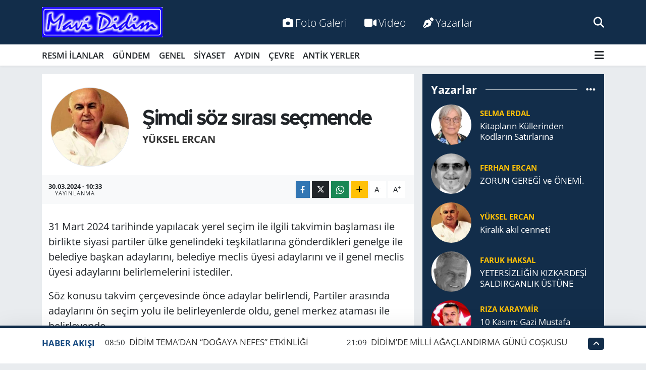

--- FILE ---
content_type: text/html; charset=UTF-8
request_url: https://www.mavididim.com.tr/simdi-soz-sirasi-secmende
body_size: 19546
content:
<!DOCTYPE html>
<html lang="tr" data-theme="flow">
<head>
<link rel="dns-prefetch" href="//www.mavididim.com.tr">
<link rel="dns-prefetch" href="//mavididimcomtr.teimg.com">
<link rel="dns-prefetch" href="//static.tebilisim.com">
<link rel="dns-prefetch" href="//cdn.p.analitik.bik.gov.tr">
<link rel="dns-prefetch" href="//www.googletagmanager.com">
<link rel="dns-prefetch" href="//www.facebook.com">
<link rel="dns-prefetch" href="//www.twitter.com">
<link rel="dns-prefetch" href="//www.instagram.com">
<link rel="dns-prefetch" href="//x.com">
<link rel="dns-prefetch" href="//api.whatsapp.com">
<link rel="dns-prefetch" href="//www.linkedin.com">
<link rel="dns-prefetch" href="//pinterest.com">
<link rel="dns-prefetch" href="//t.me">
<link rel="dns-prefetch" href="//mavididimcomtr.teimg.comwww.mavididim.com.tr">
<link rel="dns-prefetch" href="//tebilisim.com">
<link rel="dns-prefetch" href="//facebook.com">
<link rel="dns-prefetch" href="//twitter.com">
<link rel="dns-prefetch" href="//www.google.com">

    <meta charset="utf-8">
<title>Yüksel Ercan: Şimdi söz sırası seçmende - Mavi Didim Gazetesi</title>
<link rel="canonical" href="https://www.mavididim.com.tr/simdi-soz-sirasi-secmende">
<meta name="viewport" content="width=device-width,initial-scale=1">
<meta name="X-UA-Compatible" content="IE=edge">
<meta name="robots" content="max-image-preview:large">
<meta name="theme-color" content="#122d4a">
<meta name="title" content="Yüksel Ercan: Şimdi söz sırası seçmende">
<meta name="articleSection" content="columnist">
<meta name="datePublished" content="2024-03-30T10:33:00+03:00">
<meta name="dateModified" content="2024-03-30T10:34:12+03:00">
<meta name="articleAuthor" content="Yüksel Ercan">
<meta name="author" content="Yüksel Ercan">
<link rel="amphtml" href="https://www.mavididim.com.tr/simdi-soz-sirasi-secmende/amp">
<meta property="og:site_name" content="Mavi Didim Gazetesi">
<meta property="og:image" content="https://mavididimcomtr.teimg.com/mavididim-com-tr/images/yazarlar/yuksel.jpg">
<meta property="og:image:width" content="1280">
<meta property="og:image:height" content="720">
<meta property="og:image:alt" content="Yüksel Ercan: Şimdi söz sırası seçmende">
<meta property="og:description" content="">
<meta property="og:url" content="https://www.mavididim.com.tr/simdi-soz-sirasi-secmende">
<meta property="og:title" content="Yüksel Ercan: Şimdi söz sırası seçmende">
<meta property="og:type" content="article">
<meta name="twitter:card" content="summary">
<meta name="twitter:site" content="@mavi_didim">
<meta name="twitter:title" content="Yüksel Ercan: Şimdi söz sırası seçmende">
<meta name="twitter:description" content="">
<meta name="twitter:image" content="https://mavididimcomtr.teimg.com/mavididim-com-tr/images/yazarlar/yuksel.jpg">
<link rel="shortcut icon" type="image/x-icon" href="https://mavididimcomtr.teimg.com/mavididim-com-tr/uploads/2025/09/mavididimgazetesi.jpg">
<link rel="manifest" href="https://www.mavididim.com.tr/manifest.json?v=6.6.2" />
<link rel="preload" href="https://static.tebilisim.com/flow/assets/css/font-awesome/fa-solid-900.woff2" as="font" type="font/woff2" crossorigin />
<link rel="preload" href="https://static.tebilisim.com/flow/assets/css/font-awesome/fa-brands-400.woff2" as="font" type="font/woff2" crossorigin />
<link rel="preload" href="https://static.tebilisim.com/flow/assets/css/weather-icons/font/weathericons-regular-webfont.woff2" as="font" type="font/woff2" crossorigin />
<link rel="preload" href="https://static.tebilisim.com/flow/vendor/te/fonts/open-sans/open-sans.woff2" as="font" type="font/woff2" crossorigin />

<link rel="preload"
	href="https://static.tebilisim.com/flow/vendor/te/fonts/metropolis/metropolis-bold.woff2"
	as="font" type="font/woff2" crossorigin />
<link rel="preload"
	href="https://static.tebilisim.com/flow/vendor/te/fonts/metropolis/metropolis-light.woff2"
	as="font" type="font/woff2" crossorigin />
<link rel="preload"
	href="https://static.tebilisim.com/flow/vendor/te/fonts/metropolis/metropolis-medium.woff2"
	as="font" type="font/woff2" crossorigin />
<link rel="preload"
	href="https://static.tebilisim.com/flow/vendor/te/fonts/metropolis/metropolis-regular.woff2"
	as="font" type="font/woff2" crossorigin />
<link rel="preload"
	href="https://static.tebilisim.com/flow/vendor/te/fonts/metropolis/metropolis-semibold.woff2"
	as="font" type="font/woff2" crossorigin />

<link rel="preload" as="style" href="https://static.tebilisim.com/flow/vendor/te/fonts/open-sans.css?v=6.6.2">
<link rel="stylesheet" href="https://static.tebilisim.com/flow/vendor/te/fonts/open-sans.css?v=6.6.2">
<link rel="preload" as="style" href="https://static.tebilisim.com/flow/vendor/te/fonts/metropolis.css?v=6.6.2">
<link rel="stylesheet" href="https://static.tebilisim.com/flow/vendor/te/fonts/metropolis.css?v=6.6.2">

<style>:root {
        --te-link-color: #333;
        --te-link-hover-color: #000;
        --te-font: "Open Sans";
        --te-secondary-font: "Metropolis";
        --te-h1-font-size: 41px;
        --te-color: #122d4a;
        --te-hover-color: #194c82;
        --mm-ocd-width: 85%!important; /*  Mobil Menü Genişliği */
        --swiper-theme-color: var(--te-color)!important;
        --header-13-color: #ffc107;
    }</style><link rel="preload" as="style" href="https://static.tebilisim.com/flow/assets/vendor/bootstrap/css/bootstrap.min.css?v=6.6.2">
<link rel="stylesheet" href="https://static.tebilisim.com/flow/assets/vendor/bootstrap/css/bootstrap.min.css?v=6.6.2">
<link rel="preload" as="style" href="https://static.tebilisim.com/flow/assets/css/app6.6.2.min.css">
<link rel="stylesheet" href="https://static.tebilisim.com/flow/assets/css/app6.6.2.min.css">



<script type="application/ld+json">{"@context":"https:\/\/schema.org","@type":"WebSite","url":"https:\/\/www.mavididim.com.tr","potentialAction":{"@type":"SearchAction","target":"https:\/\/www.mavididim.com.tr\/arama?q={query}","query-input":"required name=query"}}</script>

<script type="application/ld+json">{"@context":"https:\/\/schema.org","@type":"NewsMediaOrganization","url":"https:\/\/www.mavididim.com.tr","name":"Mavi Didim Gazetesi","logo":"https:\/\/mavididimcomtr.teimg.com\/mavididim-com-tr\/uploads\/2023\/04\/mav-didim.jpg","sameAs":["https:\/\/www.facebook.com\/mavididimcomtr","https:\/\/www.twitter.com\/mavi_didim","https:\/\/www.instagram.com\/mavididimgazetesi"]}</script>

<script type="application/ld+json">{"@context":"https:\/\/schema.org","@graph":[{"@type":"SiteNavigationElement","name":"Ana Sayfa","url":"https:\/\/www.mavididim.com.tr","@id":"https:\/\/www.mavididim.com.tr"},{"@type":"SiteNavigationElement","name":"G\u00dcNDEM","url":"https:\/\/www.mavididim.com.tr\/gundem","@id":"https:\/\/www.mavididim.com.tr\/gundem"},{"@type":"SiteNavigationElement","name":"SPOR","url":"https:\/\/www.mavididim.com.tr\/spor","@id":"https:\/\/www.mavididim.com.tr\/spor"},{"@type":"SiteNavigationElement","name":"S\u0130YASET","url":"https:\/\/www.mavididim.com.tr\/siyaset","@id":"https:\/\/www.mavididim.com.tr\/siyaset"},{"@type":"SiteNavigationElement","name":"SA\u011eLIK","url":"https:\/\/www.mavididim.com.tr\/saglik","@id":"https:\/\/www.mavididim.com.tr\/saglik"},{"@type":"SiteNavigationElement","name":"E\u011e\u0130T\u0130M","url":"https:\/\/www.mavididim.com.tr\/egitim","@id":"https:\/\/www.mavididim.com.tr\/egitim"},{"@type":"SiteNavigationElement","name":"ANT\u0130K YERLER","url":"https:\/\/www.mavididim.com.tr\/antik-yerler","@id":"https:\/\/www.mavididim.com.tr\/antik-yerler"},{"@type":"SiteNavigationElement","name":"\u00c7EVRE","url":"https:\/\/www.mavididim.com.tr\/cevre","@id":"https:\/\/www.mavididim.com.tr\/cevre"},{"@type":"SiteNavigationElement","name":"ASAY\u0130\u015e","url":"https:\/\/www.mavididim.com.tr\/asayis","@id":"https:\/\/www.mavididim.com.tr\/asayis"},{"@type":"SiteNavigationElement","name":"GENEL","url":"https:\/\/www.mavididim.com.tr\/genel","@id":"https:\/\/www.mavididim.com.tr\/genel"},{"@type":"SiteNavigationElement","name":"K\u00dcLT\u00dcR SANAT","url":"https:\/\/www.mavididim.com.tr\/kultur-sanat","@id":"https:\/\/www.mavididim.com.tr\/kultur-sanat"},{"@type":"SiteNavigationElement","name":"POL\u0130T\u0130KA","url":"https:\/\/www.mavididim.com.tr\/politika","@id":"https:\/\/www.mavididim.com.tr\/politika"},{"@type":"SiteNavigationElement","name":"EKONOM\u0130","url":"https:\/\/www.mavididim.com.tr\/ekonomi","@id":"https:\/\/www.mavididim.com.tr\/ekonomi"},{"@type":"SiteNavigationElement","name":"RESM\u0130 \u0130LANLAR","url":"https:\/\/www.mavididim.com.tr\/resmi-ilanlar","@id":"https:\/\/www.mavididim.com.tr\/resmi-ilanlar"},{"@type":"SiteNavigationElement","name":"AYDIN","url":"https:\/\/www.mavididim.com.tr\/aydin","@id":"https:\/\/www.mavididim.com.tr\/aydin"},{"@type":"SiteNavigationElement","name":"Yerel","url":"https:\/\/www.mavididim.com.tr\/yerel","@id":"https:\/\/www.mavididim.com.tr\/yerel"},{"@type":"SiteNavigationElement","name":"HABERDE \u0130NSAN","url":"https:\/\/www.mavididim.com.tr\/haberde-insan","@id":"https:\/\/www.mavididim.com.tr\/haberde-insan"},{"@type":"SiteNavigationElement","name":"MAGAZ\u0130N","url":"https:\/\/www.mavididim.com.tr\/magazin","@id":"https:\/\/www.mavididim.com.tr\/magazin"},{"@type":"SiteNavigationElement","name":"B\u0130L\u0130M VE TEKNOLOJ\u0130","url":"https:\/\/www.mavididim.com.tr\/bilim-ve-teknoloji","@id":"https:\/\/www.mavididim.com.tr\/bilim-ve-teknoloji"},{"@type":"SiteNavigationElement","url":"https:\/\/www.mavididim.com.tr\/1701085106","@id":"https:\/\/www.mavididim.com.tr\/1701085106"},{"@type":"SiteNavigationElement","url":"https:\/\/www.mavididim.com.tr\/1701085110","@id":"https:\/\/www.mavididim.com.tr\/1701085110"},{"@type":"SiteNavigationElement","name":"D\u0130D\u0130M","url":"https:\/\/www.mavididim.com.tr\/didim","@id":"https:\/\/www.mavididim.com.tr\/didim"},{"@type":"SiteNavigationElement","url":"https:\/\/www.mavididim.com.tr\/1702314549","@id":"https:\/\/www.mavididim.com.tr\/1702314549"},{"@type":"SiteNavigationElement","name":"\u0130NG\u0130L\u0130ZCE \/ ENGLISH","url":"https:\/\/www.mavididim.com.tr\/ingilizce","@id":"https:\/\/www.mavididim.com.tr\/ingilizce"},{"@type":"SiteNavigationElement","name":"Telefon Rehberi","url":"https:\/\/www.mavididim.com.tr\/telefon-rehberi","@id":"https:\/\/www.mavididim.com.tr\/telefon-rehberi"},{"@type":"SiteNavigationElement","name":"\u0130leti\u015fim","url":"https:\/\/www.mavididim.com.tr\/iletisim","@id":"https:\/\/www.mavididim.com.tr\/iletisim"},{"@type":"SiteNavigationElement","name":"Gizlilik S\u00f6zle\u015fmesi","url":"https:\/\/www.mavididim.com.tr\/gizlilik-sozlesmesi","@id":"https:\/\/www.mavididim.com.tr\/gizlilik-sozlesmesi"},{"@type":"SiteNavigationElement","name":"Yazarlar","url":"https:\/\/www.mavididim.com.tr\/yazarlar","@id":"https:\/\/www.mavididim.com.tr\/yazarlar"},{"@type":"SiteNavigationElement","name":"Foto Galeri","url":"https:\/\/www.mavididim.com.tr\/foto-galeri","@id":"https:\/\/www.mavididim.com.tr\/foto-galeri"},{"@type":"SiteNavigationElement","name":"Video Galeri","url":"https:\/\/www.mavididim.com.tr\/video","@id":"https:\/\/www.mavididim.com.tr\/video"},{"@type":"SiteNavigationElement","name":"Biyografiler","url":"https:\/\/www.mavididim.com.tr\/biyografi","@id":"https:\/\/www.mavididim.com.tr\/biyografi"},{"@type":"SiteNavigationElement","name":"Firma Rehberi","url":"https:\/\/www.mavididim.com.tr\/rehber","@id":"https:\/\/www.mavididim.com.tr\/rehber"},{"@type":"SiteNavigationElement","name":"Seri \u0130lanlar","url":"https:\/\/www.mavididim.com.tr\/ilan","@id":"https:\/\/www.mavididim.com.tr\/ilan"},{"@type":"SiteNavigationElement","name":"Vefatlar","url":"https:\/\/www.mavididim.com.tr\/vefat","@id":"https:\/\/www.mavididim.com.tr\/vefat"},{"@type":"SiteNavigationElement","name":"R\u00f6portajlar","url":"https:\/\/www.mavididim.com.tr\/roportaj","@id":"https:\/\/www.mavididim.com.tr\/roportaj"},{"@type":"SiteNavigationElement","name":"Anketler","url":"https:\/\/www.mavididim.com.tr\/anketler","@id":"https:\/\/www.mavididim.com.tr\/anketler"},{"@type":"SiteNavigationElement","name":"Didim Bug\u00fcn, Yar\u0131n ve 1 Haftal\u0131k Hava Durumu Tahmini","url":"https:\/\/www.mavididim.com.tr\/didim-hava-durumu","@id":"https:\/\/www.mavididim.com.tr\/didim-hava-durumu"},{"@type":"SiteNavigationElement","name":"Didim Namaz Vakitleri","url":"https:\/\/www.mavididim.com.tr\/didim-namaz-vakitleri","@id":"https:\/\/www.mavididim.com.tr\/didim-namaz-vakitleri"},{"@type":"SiteNavigationElement","name":"Puan Durumu ve Fikst\u00fcr","url":"https:\/\/www.mavididim.com.tr\/futbol\/st-super-lig-puan-durumu-ve-fikstur","@id":"https:\/\/www.mavididim.com.tr\/futbol\/st-super-lig-puan-durumu-ve-fikstur"}]}</script>

<script type="application/ld+json">{"@context":"https:\/\/schema.org","@type":"BreadcrumbList","itemListElement":[{"@type":"ListItem","position":1,"item":{"@type":"Thing","@id":"https:\/\/www.mavididim.com.tr","name":"Yazarlar"}},{"@type":"ListItem","position":2,"item":{"@type":"Thing","@id":"https:\/\/www.mavididim.com.tr\/yuksel-ercan","name":"Y\u00fcksel Ercan"}},{"@type":"ListItem","position":3,"item":{"@type":"Thing","@id":"https:\/\/www.mavididim.com.tr\/simdi-soz-sirasi-secmende","name":"\u015eimdi s\u00f6z s\u0131ras\u0131 se\u00e7mende"}}]}</script>
<script type="application/ld+json">{"@context":"https:\/\/schema.org","@type":"NewsArticle","headline":"\u015eimdi s\u00f6z s\u0131ras\u0131 se\u00e7mende","dateCreated":"2024-03-30T10:33:00+03:00","datePublished":"2024-03-30T10:33:00+03:00","dateModified":"2024-03-30T10:34:12+03:00","wordCount":456,"genre":"news","mainEntityOfPage":{"@type":"WebPage","@id":"https:\/\/www.mavididim.com.tr\/simdi-soz-sirasi-secmende"},"articleBody":"31 Mart 2024 tarihinde yap\u0131lacak yerel se\u00e7im ile ilgili takvimin ba\u015flamas\u0131 ile birlikte siyasi partiler \u00fclke genelindeki te\u015fkilatlar\u0131na g\u00f6nderdikleri genelge ile belediye ba\u015fkan adaylar\u0131n\u0131, belediye meclis \u00fcyesi adaylar\u0131n\u0131 ve il genel meclis \u00fcyesi adaylar\u0131n\u0131 belirlemelerini istediler.\r\n\r\nS\u00f6z konusu takvim \u00e7er\u00e7evesinde \u00f6nce adaylar belirlendi, Partiler aras\u0131nda adaylar\u0131n\u0131 \u00f6n se\u00e7im yolu ile belirleyenlerde oldu, genel merkez atamas\u0131 ile belirleyende.\r\n\r\nSonra s\u0131ra belediye meclis \u00fcyesi ve b\u00fcy\u00fck\u015fehir olmayan yerlerde il genel meclisi adaylar\u0131n\u0131n belirlenmesine geldi, partilere m\u00fcracaat eden isimler aras\u0131ndan belirlenen adaylar se\u00e7im takvimi uyar\u0131nca b\u00f6lgelerdeki se\u00e7im kurullar\u0131na teslim edildi.\r\n\r\nO g\u00fcn bug\u00fcnd\u00fcr siyasi partilerin adaylar\u0131 kendi b\u00fcnyelerinde belirledikleri SKM\u2019ler arac\u0131l\u0131\u011f\u0131 ile bulunduklar\u0131 yerle\u015fim merkezlerinde nerede ise ayak basmad\u0131k bir yer b\u0131rakmad\u0131lar.\r\n\r\nSe\u00e7im \u00e7al\u0131\u015fmalar\u0131 olanca h\u0131z\u0131 ile devam ederken&nbsp; 11 mart tarihinde 11 ay\u0131n sultan\u0131 Ramazana \u201cmerhaba\u201d&nbsp;dedik.\r\n\r\nRamazan ay\u0131n\u0131n ba\u015flamas\u0131 ile birlikte adaylar\u0131n propaganda d\u00f6neminde de de\u011fi\u015fiklikler oldu, \u00d6\u011flen saatlerinde ba\u015flayan ziyaretler iftara kadar s\u00fcrd\u00fc, Adaylar ve beraberindeki ekip \u00e7o\u011fu zaman o b\u00f6lgede var olan STK\u2019lar taraf\u0131ndan organize edilen iftar programlar\u0131na kat\u0131ld\u0131ktan sonra sahura kadar hi\u00e7 durmadan propagandaya devam ettiler.\r\n\r\nBa\u015fta STK\u2019lar olmak \u00fczer oy kimdeyse se\u00e7ime kat\u0131lacak olan siyasi partilerin adaylar\u0131 s\u0131ra ile s\u00f6z konusu yerleri ziyaret ettiler \u00f6yle ki bu t\u00fcr kurumlar\u0131n pek \u00e7o\u011fu ayn\u0131 g\u00fcn i\u00e7erisinde 5-6 siyasi partiyi birden a\u011f\u0131rlamak durumda kald\u0131lar.\r\n\r\nYap\u0131lan bu ziyaretlerde adaylar anlatt\u0131 se\u00e7men dinledi, Her ba\u015fkan aday\u0131 se\u00e7imi kazan\u0131p belediye ba\u015fkanl\u0131\u011f\u0131 koltu\u011funa oturdu\u011funda b\u00f6lgenin daha ya\u015fanabilir bir yer olmas\u0131 i\u00e7in bir taraftan anlatt\u0131 bir taraftan da anlatt\u0131klar\u0131n\u0131 haz\u0131rlad\u0131klar\u0131 bro\u015f\u00fcrler vas\u0131tas\u0131 ile detayland\u0131rd\u0131.\r\n\r\n31 Mart Pazar g\u00fcn\u00fc mesai saatinin ba\u015flamas\u0131 ile birlikte yurt genelindeki milyonlarca se\u00e7men yeni d\u00f6nemde kendi y\u00f6netecek ba\u015fkanlar\u0131 belirlemek ad\u0131na sand\u0131k ba\u015f\u0131na gidip oy kullanacak.\r\n\r\nBiz se\u00e7menin tercihini ayn\u0131 g\u00fcn gecenin ilerleyen saatlerinde \u00f6\u011frenmi\u015f olaca\u011f\u0131z, Se\u00e7ime kat\u0131lan \u00e7ok say\u0131da aday olmas\u0131na ra\u011fmen ortada sadece bir koltuk bulunmas\u0131 bir aday\u0131 sevindirirken kalan di\u011fer adaylar\u0131n tamam\u0131n\u0131 \u00fczecek.\r\n\r\nSe\u00e7im d\u00f6nemi boyunca her hangi bir kavgan\u0131n yada \u00e7at\u0131\u015fman\u0131n \u00e7\u0131kmamas\u0131 en b\u00fcy\u00fck tesellimiz.\r\n\r\nBundan sonras\u0131 ise sadece ve sadece se\u00e7menin bilece\u011fi i\u015f.\r\n\r\nBize d\u00fc\u015fende her zaman oldu\u011fu gibi se\u00e7menin engin sa\u011fduyusuna g\u00fcvenmek.\r\n\r\n\u00c7\u0131kacak netice t\u00fcm T\u00fcrkiye\u2019ye hay\u0131rl\u0131 olsun.","inLanguage":"tr-TR","keywords":[],"image":{"@type":"ImageObject","url":"https:\/\/mavididimcomtr.teimg.comhttps:\/\/www.mavididim.com.tr\/vendor\/te\/assets\/images\/placeholder.png","width":"1280","height":"720","caption":"\u015eimdi s\u00f6z s\u0131ras\u0131 se\u00e7mende"},"publishingPrinciples":"https:\/\/www.mavididim.com.tr\/gizlilik-sozlesmesi","isFamilyFriendly":"http:\/\/schema.org\/True","isAccessibleForFree":"http:\/\/schema.org\/True","publisher":{"@type":"Organization","name":"Mavi Didim Gazetesi","image":"https:\/\/mavididimcomtr.teimg.com\/mavididim-com-tr\/uploads\/2023\/04\/mav-didim.jpg","logo":{"@type":"ImageObject","url":"https:\/\/mavididimcomtr.teimg.com\/mavididim-com-tr\/uploads\/2023\/04\/mav-didim.jpg","width":"640","height":"375"}},"author":{"@type":"Person","name":"Mavi Didim Gazetesi","honorificPrefix":"","jobTitle":"","url":"\/yuksel-ercan"}}</script>




<script type="872aa6b9b40cfe1dc3d50c7a-text/javascript">!function(){var t=document.createElement("script");t.setAttribute("src",'https://cdn.p.analitik.bik.gov.tr/tracker'+(typeof Intl!=="undefined"?(typeof (Intl||"").PluralRules!=="undefined"?'1':typeof Promise!=="undefined"?'2':typeof MutationObserver!=='undefined'?'3':'4'):'4')+'.js'),t.setAttribute("data-website-id","f05e8061-2bec-456f-bb89-3ebc3c3cff7e"),t.setAttribute("data-host-url",'//f05e8061-2bec-456f-bb89-3ebc3c3cff7e.collector.p.analitik.bik.gov.tr'),document.head.appendChild(t)}();</script>




<script async data-cfasync="false"
	src="https://www.googletagmanager.com/gtag/js?id=G-W4QZM0WZP2"></script>
<script data-cfasync="false">
	window.dataLayer = window.dataLayer || [];
	  function gtag(){dataLayer.push(arguments);}
	  gtag('js', new Date());
	  gtag('config', 'G-W4QZM0WZP2');
</script>




</head>




<body class="d-flex flex-column min-vh-100">

    
    

    <header class="header-2">
    <nav class="top-header navbar navbar-expand-lg">
        <div class="container">
            <div class="d-lg-none">
                <a href="#menu" title="Ana Menü" class="text-white"><i class="fa fa-bars fa-lg"></i></a>
            </div>
                        <a class="navbar-brand me-0" href="/" title="Mavi Didim Gazetesi">
                <img src="https://mavididimcomtr.teimg.com/mavididim-com-tr/uploads/2023/04/mav-didim.jpg" alt="Mavi Didim Gazetesi" width="239" height="40" class="light-mode img-fluid flow-logo">
<img src="https://mavididimcomtr.teimg.com/mavididim-com-tr/uploads/2023/04/mav-didim.jpg" alt="Mavi Didim Gazetesi" width="239" height="40" class="dark-mode img-fluid flow-logo d-none">

            </a>
            
            <div class="d-none d-lg-block top-menu">
                <ul  class="nav lead">
        <li class="nav-item   ">
        <a href="/foto-galeri" class="nav-link text-white" target="_self" title="Foto Galeri"><i class="fa fa-camera me-1 text-white mr-1"></i>Foto Galeri</a>
        
    </li>
        <li class="nav-item   ">
        <a href="/video" class="nav-link text-white" target="_self" title="Video"><i class="fa fa-video me-1 text-white mr-1"></i>Video</a>
        
    </li>
        <li class="nav-item   ">
        <a href="/yazarlar" class="nav-link text-white" target="_self" title="Yazarlar"><i class="fa fa-pen-nib me-1 text-white mr-1"></i>Yazarlar</a>
        
    </li>
    </ul>

            </div>
            <ul class="navigation-menu nav">
                
                <li class="nav-item">
                    <a href="/arama" class="" title="Ara">
                        <i class="fa fa-search fa-lg text-white"></i>
                    </a>
                </li>

            </ul>
        </div>
    </nav>
    <div class="main-menu navbar navbar-expand-lg bg-white d-none d-lg-block shadow-sm pt-0 pb-0">
        <div class="container">

            <ul  class="nav fw-semibold">
        <li class="nav-item   ">
        <a href="/resmi-ilanlar" class="nav-link text-dark" target="_self" title="RESMİ İLANLAR">RESMİ İLANLAR</a>
        
    </li>
        <li class="nav-item   ">
        <a href="/gundem" class="nav-link text-dark" target="_self" title="GÜNDEM">GÜNDEM</a>
        
    </li>
        <li class="nav-item   ">
        <a href="/genel" class="nav-link text-dark" target="_self" title="GENEL">GENEL</a>
        
    </li>
        <li class="nav-item   ">
        <a href="/siyaset" class="nav-link text-dark" target="_self" title="SİYASET">SİYASET</a>
        
    </li>
        <li class="nav-item   ">
        <a href="/aydin" class="nav-link text-dark" target="_self" title="AYDIN">AYDIN</a>
        
    </li>
        <li class="nav-item   ">
        <a href="/cevre" class="nav-link text-dark" target="_self" title="ÇEVRE">ÇEVRE</a>
        
    </li>
        <li class="nav-item   ">
        <a href="/antik-yerler" class="nav-link text-dark" target="_self" title="ANTİK YERLER">ANTİK YERLER</a>
        
    </li>
    </ul>


            <ul class="nav d-flex flex-nowrap align-items-center">

                

                <li class="nav-item dropdown position-static">
                    <a class="nav-link pe-0 text-dark" data-bs-toggle="dropdown" href="#" aria-haspopup="true" aria-expanded="false" title="Ana Menü"><i class="fa fa-bars fa-lg"></i></a>
                    <div class="mega-menu dropdown-menu dropdown-menu-end text-capitalize shadow-lg border-0 rounded-0">

    <div class="row g-3 small p-3">

                <div class="col">
            <div class="extra-sections bg-light p-3 border">
                <a href="https://www.mavididim.com.tr/aydin-nobetci-eczaneler" title="Nöbetçi Eczaneler" class="d-block border-bottom pb-2 mb-2" target="_self"><i class="fa-solid fa-capsules me-2"></i>Nöbetçi Eczaneler</a>
<a href="https://www.mavididim.com.tr/aydin-hava-durumu" title="Hava Durumu" class="d-block border-bottom pb-2 mb-2" target="_self"><i class="fa-solid fa-cloud-sun me-2"></i>Hava Durumu</a>
<a href="https://www.mavididim.com.tr/aydin-namaz-vakitleri" title="Namaz Vakitleri" class="d-block border-bottom pb-2 mb-2" target="_self"><i class="fa-solid fa-mosque me-2"></i>Namaz Vakitleri</a>
<a href="https://www.mavididim.com.tr/aydin-trafik-durumu" title="Trafik Durumu" class="d-block border-bottom pb-2 mb-2" target="_self"><i class="fa-solid fa-car me-2"></i>Trafik Durumu</a>
<a href="https://www.mavididim.com.tr/futbol/super-lig-puan-durumu-ve-fikstur" title="Süper Lig Puan Durumu ve Fikstür" class="d-block border-bottom pb-2 mb-2" target="_self"><i class="fa-solid fa-chart-bar me-2"></i>Süper Lig Puan Durumu ve Fikstür</a>
<a href="https://www.mavididim.com.tr/tum-mansetler" title="Tüm Manşetler" class="d-block border-bottom pb-2 mb-2" target="_self"><i class="fa-solid fa-newspaper me-2"></i>Tüm Manşetler</a>
<a href="https://www.mavididim.com.tr/sondakika-haberleri" title="Son Dakika Haberleri" class="d-block border-bottom pb-2 mb-2" target="_self"><i class="fa-solid fa-bell me-2"></i>Son Dakika Haberleri</a>

            </div>
        </div>
        
        <div class="col">
        <a href="/spor" class="d-block border-bottom  pb-2 mb-2" target="_self" title="SPOR">SPOR</a>
            <a href="/egitim" class="d-block border-bottom  pb-2 mb-2" target="_self" title="EĞİTİM">EĞİTİM</a>
            <a href="/asayis" class="d-block border-bottom  pb-2 mb-2" target="_self" title="ASAYİŞ">ASAYİŞ</a>
            <a href="/saglik" class="d-block border-bottom  pb-2 mb-2" target="_self" title="SAĞLIK">SAĞLIK</a>
            <a href="/antik-yerler" class="d-block border-bottom  pb-2 mb-2" target="_self" title="ANTİK YERLER">ANTİK YERLER</a>
            <a href="/kultur-sanat" class="d-block border-bottom  pb-2 mb-2" target="_self" title="KÜLTÜR SANAT">KÜLTÜR SANAT</a>
            <a href="/politika" class="d-block  pb-2 mb-2" target="_self" title="POLİTİKA">POLİTİKA</a>
        </div><div class="col">
            <a href="/ekonomi" class="d-block border-bottom  pb-2 mb-2" target="_self" title="EKONOMİ">EKONOMİ</a>
            <a href="/yerel" class="d-block border-bottom  pb-2 mb-2" target="_self" title="Yerel">Yerel</a>
            <a href="/haberde-insan" class="d-block border-bottom  pb-2 mb-2" target="_self" title="HABERDE İNSAN">HABERDE İNSAN</a>
            <a href="/magazin" class="d-block border-bottom  pb-2 mb-2" target="_self" title="MAGAZİN">MAGAZİN</a>
            <a href="/bilim-ve-teknoloji" class="d-block border-bottom  pb-2 mb-2" target="_self" title="BİLİM VE TEKNOLOJİ">BİLİM VE TEKNOLOJİ</a>
        </div>


    </div>

    <div class="p-3 bg-light">
                <a class="me-3"
            href="https://www.facebook.com/mavididimcomtr" target="_blank" rel="nofollow noreferrer noopener"><i class="fab fa-facebook me-2 text-navy"></i> Facebook</a>
                        <a class="me-3"
            href="https://www.twitter.com/mavi_didim" target="_blank" rel="nofollow noreferrer noopener"><i class="fab fa-x-twitter "></i> Twitter</a>
                        <a class="me-3"
            href="https://www.instagram.com/mavididimgazetesi" target="_blank" rel="nofollow noreferrer noopener"><i class="fab fa-instagram me-2 text-magenta"></i> Instagram</a>
                                                                    </div>

    <div class="mega-menu-footer p-2 bg-te-color">
        <a class="dropdown-item text-white" href="/kunye" title="Künye / İletişim"><i class="fa fa-id-card me-2"></i> Künye / İletişim</a>
        <a class="dropdown-item text-white" href="/iletisim" title="Bize Ulaşın"><i class="fa fa-envelope me-2"></i> Bize Ulaşın</a>
        <a class="dropdown-item text-white" href="/rss-baglantilari" title="RSS Bağlantıları"><i class="fa fa-rss me-2"></i> RSS Bağlantıları</a>
        <a class="dropdown-item text-white" href="/member/login" title="Üyelik Girişi"><i class="fa fa-user me-2"></i> Üyelik Girişi</a>
    </div>


</div>

                </li>
            </ul>
        </div>
    </div>
    <ul  class="mobile-categories d-lg-none list-inline bg-white">
        <li class="list-inline-item">
        <a href="/resmi-ilanlar" class="text-dark" target="_self" title="RESMİ İLANLAR">
                RESMİ İLANLAR
        </a>
    </li>
        <li class="list-inline-item">
        <a href="/gundem" class="text-dark" target="_self" title="GÜNDEM">
                GÜNDEM
        </a>
    </li>
        <li class="list-inline-item">
        <a href="/genel" class="text-dark" target="_self" title="GENEL">
                GENEL
        </a>
    </li>
        <li class="list-inline-item">
        <a href="/siyaset" class="text-dark" target="_self" title="SİYASET">
                SİYASET
        </a>
    </li>
        <li class="list-inline-item">
        <a href="/aydin" class="text-dark" target="_self" title="AYDIN">
                AYDIN
        </a>
    </li>
        <li class="list-inline-item">
        <a href="/cevre" class="text-dark" target="_self" title="ÇEVRE">
                ÇEVRE
        </a>
    </li>
        <li class="list-inline-item">
        <a href="/antik-yerler" class="text-dark" target="_self" title="ANTİK YERLER">
                ANTİK YERLER
        </a>
    </li>
    </ul>


</header>






<main class="single overflow-hidden" style="min-height: 300px">

            
    
    <div id="infinite">

    

    <div class="infinite-item d-block" data-post-id="3178" data-path="aHR0cHM6Ly93d3cubWF2aWRpZGltLmNvbS50ci9zaW1kaS1zb3otc2lyYXNpLXNlY21lbmRl">

        <div class="container g-0 g-sm-4">

            <div class="article-section overflow-hidden mt-lg-3">
                <div class="row g-3">
                    <div class="col-lg-8">

                        

                        <div class="article-header p-3 pt-4 bg-white">

    <div class="row">
                <div class="col-3">
            <a href="/yuksel-ercan" title="Yüksel Ercan">
                <img src="https://mavididimcomtr.teimg.com/crop/200x200/mavididim-com-tr/images/yazarlar/yuksel.jpg" loading="lazy" class="img-fluid border rounded-circle" alt="Yüksel Ercan">
            </a>
        </div>
                <div class="col-9 align-self-center">
            
            <h1 class="h2 fw-bold text-lg-start headline my-2">Şimdi söz sırası seçmende </h1>
            
            <h2 class="h4 text-uppercase">
                <a href="/yuksel-ercan" title="Yüksel Ercan">Yüksel Ercan</a>
            </h2>
            <div class="social-buttons d-flex justify-content-start">
                
            </div>
        </div>
    </div>
</div>


<div class="bg-light py-1">
    <div class="container-fluid d-flex justify-content-between align-items-center">

        <div class="meta-author">
    <div class="box">
    <time class="fw-bold">30.03.2024 - 10:33</time>
    <span class="info">Yayınlanma</span>
</div>

    
    
</div>



        <div class="share-area justify-content-end align-items-center d-none d-lg-flex">

    <div class="mobile-share-button-container mb-2 d-block d-md-none">
    <button class="btn btn-primary btn-sm rounded-0 shadow-sm w-100" onclick="if (!window.__cfRLUnblockHandlers) return false; handleMobileShare(event, 'Şimdi söz sırası seçmende', 'https://www.mavididim.com.tr/simdi-soz-sirasi-secmende')" title="Paylaş" data-cf-modified-872aa6b9b40cfe1dc3d50c7a-="">
        <i class="fas fa-share-alt me-2"></i>Paylaş
    </button>
</div>

<div class="social-buttons-new d-none d-md-flex justify-content-between">
    <a href="https://www.facebook.com/sharer/sharer.php?u=https%3A%2F%2Fwww.mavididim.com.tr%2Fsimdi-soz-sirasi-secmende" onclick="if (!window.__cfRLUnblockHandlers) return false; initiateDesktopShare(event, 'facebook')" class="btn btn-primary btn-sm rounded-0 shadow-sm me-1" title="Facebook'ta Paylaş" data-platform="facebook" data-share-url="https://www.mavididim.com.tr/simdi-soz-sirasi-secmende" data-share-title="Şimdi söz sırası seçmende" rel="noreferrer nofollow noopener external" data-cf-modified-872aa6b9b40cfe1dc3d50c7a-="">
        <i class="fab fa-facebook-f"></i>
    </a>

    <a href="https://x.com/intent/tweet?url=https%3A%2F%2Fwww.mavididim.com.tr%2Fsimdi-soz-sirasi-secmende&text=%C5%9Eimdi+s%C3%B6z+s%C4%B1ras%C4%B1+se%C3%A7mende" onclick="if (!window.__cfRLUnblockHandlers) return false; initiateDesktopShare(event, 'twitter')" class="btn btn-dark btn-sm rounded-0 shadow-sm me-1" title="X'de Paylaş" data-platform="twitter" data-share-url="https://www.mavididim.com.tr/simdi-soz-sirasi-secmende" data-share-title="Şimdi söz sırası seçmende" rel="noreferrer nofollow noopener external" data-cf-modified-872aa6b9b40cfe1dc3d50c7a-="">
        <i class="fab fa-x-twitter text-white"></i>
    </a>

    <a href="https://api.whatsapp.com/send?text=%C5%9Eimdi+s%C3%B6z+s%C4%B1ras%C4%B1+se%C3%A7mende+-+https%3A%2F%2Fwww.mavididim.com.tr%2Fsimdi-soz-sirasi-secmende" onclick="if (!window.__cfRLUnblockHandlers) return false; initiateDesktopShare(event, 'whatsapp')" class="btn btn-success btn-sm rounded-0 btn-whatsapp shadow-sm me-1" title="Whatsapp'ta Paylaş" data-platform="whatsapp" data-share-url="https://www.mavididim.com.tr/simdi-soz-sirasi-secmende" data-share-title="Şimdi söz sırası seçmende" rel="noreferrer nofollow noopener external" data-cf-modified-872aa6b9b40cfe1dc3d50c7a-="">
        <i class="fab fa-whatsapp fa-lg"></i>
    </a>

    <div class="dropdown">
        <button class="dropdownButton btn btn-sm rounded-0 btn-warning border-none shadow-sm me-1" type="button" data-bs-toggle="dropdown" name="socialDropdownButton" title="Daha Fazla">
            <i id="icon" class="fa fa-plus"></i>
        </button>

        <ul class="dropdown-menu dropdown-menu-end border-0 rounded-1 shadow">
            <li>
                <a href="https://www.linkedin.com/sharing/share-offsite/?url=https%3A%2F%2Fwww.mavididim.com.tr%2Fsimdi-soz-sirasi-secmende" class="dropdown-item" onclick="if (!window.__cfRLUnblockHandlers) return false; initiateDesktopShare(event, 'linkedin')" data-platform="linkedin" data-share-url="https://www.mavididim.com.tr/simdi-soz-sirasi-secmende" data-share-title="Şimdi söz sırası seçmende" rel="noreferrer nofollow noopener external" title="Linkedin" data-cf-modified-872aa6b9b40cfe1dc3d50c7a-="">
                    <i class="fab fa-linkedin text-primary me-2"></i>Linkedin
                </a>
            </li>
            <li>
                <a href="https://pinterest.com/pin/create/button/?url=https%3A%2F%2Fwww.mavididim.com.tr%2Fsimdi-soz-sirasi-secmende&description=%C5%9Eimdi+s%C3%B6z+s%C4%B1ras%C4%B1+se%C3%A7mende&media=" class="dropdown-item" onclick="if (!window.__cfRLUnblockHandlers) return false; initiateDesktopShare(event, 'pinterest')" data-platform="pinterest" data-share-url="https://www.mavididim.com.tr/simdi-soz-sirasi-secmende" data-share-title="Şimdi söz sırası seçmende" rel="noreferrer nofollow noopener external" title="Pinterest" data-cf-modified-872aa6b9b40cfe1dc3d50c7a-="">
                    <i class="fab fa-pinterest text-danger me-2"></i>Pinterest
                </a>
            </li>
            <li>
                <a href="https://t.me/share/url?url=https%3A%2F%2Fwww.mavididim.com.tr%2Fsimdi-soz-sirasi-secmende&text=%C5%9Eimdi+s%C3%B6z+s%C4%B1ras%C4%B1+se%C3%A7mende" class="dropdown-item" onclick="if (!window.__cfRLUnblockHandlers) return false; initiateDesktopShare(event, 'telegram')" data-platform="telegram" data-share-url="https://www.mavididim.com.tr/simdi-soz-sirasi-secmende" data-share-title="Şimdi söz sırası seçmende" rel="noreferrer nofollow noopener external" title="Telegram" data-cf-modified-872aa6b9b40cfe1dc3d50c7a-="">
                    <i class="fab fa-telegram-plane text-primary me-2"></i>Telegram
                </a>
            </li>
            <li class="border-0">
                <a class="dropdown-item" href="javascript:void(0)" onclick="if (!window.__cfRLUnblockHandlers) return false; copyURL(event, 'https://www.mavididim.com.tr/simdi-soz-sirasi-secmende')" rel="noreferrer nofollow noopener external" title="Bağlantıyı Kopyala" data-cf-modified-872aa6b9b40cfe1dc3d50c7a-="">
                    <i class="fas fa-link text-dark me-2"></i>
                    Kopyala
                </a>
            </li>
        </ul>
    </div>
</div>

<script type="872aa6b9b40cfe1dc3d50c7a-text/javascript">
    const shareableModelId = 3178;
    const shareableModelClass = 'TE\\Authors\\Models\\Article';

    function shareCount(id, model, platform, url) {
        fetch("https://www.mavididim.com.tr/sharecount", {
            method: 'POST',
            headers: {
                'Content-Type': 'application/json',
                'X-CSRF-TOKEN': document.querySelector('meta[name="csrf-token"]')?.getAttribute('content')
            },
            body: JSON.stringify({ id, model, platform, url })
        }).catch(err => console.error('Share count fetch error:', err));
    }

    function goSharePopup(url, title, width = 600, height = 400) {
        const left = (screen.width - width) / 2;
        const top = (screen.height - height) / 2;
        window.open(
            url,
            title,
            `width=${width},height=${height},left=${left},top=${top},resizable=yes,scrollbars=yes`
        );
    }

    async function handleMobileShare(event, title, url) {
        event.preventDefault();

        if (shareableModelId && shareableModelClass) {
            shareCount(shareableModelId, shareableModelClass, 'native_mobile_share', url);
        }

        const isAndroidWebView = navigator.userAgent.includes('Android') && !navigator.share;

        if (isAndroidWebView) {
            window.location.href = 'androidshare://paylas?title=' + encodeURIComponent(title) + '&url=' + encodeURIComponent(url);
            return;
        }

        if (navigator.share) {
            try {
                await navigator.share({ title: title, url: url });
            } catch (error) {
                if (error.name !== 'AbortError') {
                    console.error('Web Share API failed:', error);
                }
            }
        } else {
            alert("Bu cihaz paylaşımı desteklemiyor.");
        }
    }

    function initiateDesktopShare(event, platformOverride = null) {
        event.preventDefault();
        const anchor = event.currentTarget;
        const platform = platformOverride || anchor.dataset.platform;
        const webShareUrl = anchor.href;
        const contentUrl = anchor.dataset.shareUrl || webShareUrl;

        if (shareableModelId && shareableModelClass && platform) {
            shareCount(shareableModelId, shareableModelClass, platform, contentUrl);
        }

        goSharePopup(webShareUrl, platform ? platform.charAt(0).toUpperCase() + platform.slice(1) : "Share");
    }

    function copyURL(event, urlToCopy) {
        event.preventDefault();
        navigator.clipboard.writeText(urlToCopy).then(() => {
            alert('Bağlantı panoya kopyalandı!');
        }).catch(err => {
            console.error('Could not copy text: ', err);
            try {
                const textArea = document.createElement("textarea");
                textArea.value = urlToCopy;
                textArea.style.position = "fixed";
                document.body.appendChild(textArea);
                textArea.focus();
                textArea.select();
                document.execCommand('copy');
                document.body.removeChild(textArea);
                alert('Bağlantı panoya kopyalandı!');
            } catch (fallbackErr) {
                console.error('Fallback copy failed:', fallbackErr);
            }
        });
    }

    const dropdownButton = document.querySelector('.dropdownButton');
    if (dropdownButton) {
        const icon = dropdownButton.querySelector('#icon');
        const parentDropdown = dropdownButton.closest('.dropdown');
        if (parentDropdown && icon) {
            parentDropdown.addEventListener('show.bs.dropdown', function () {
                icon.classList.remove('fa-plus');
                icon.classList.add('fa-minus');
            });
            parentDropdown.addEventListener('hide.bs.dropdown', function () {
                icon.classList.remove('fa-minus');
                icon.classList.add('fa-plus');
            });
        }
    }
</script>

    
        
            <a href="#" title="Metin boyutunu küçült" class="te-textDown btn btn-sm btn-white rounded-0 me-1">A<sup>-</sup></a>
            <a href="#" title="Metin boyutunu büyüt" class="te-textUp btn btn-sm btn-white rounded-0 me-1">A<sup>+</sup></a>

            
        

    
</div>




    </div>

</div>


                        <div class="d-flex d-lg-none justify-content-between align-items-center p-2">

    <div class="mobile-share-button-container mb-2 d-block d-md-none">
    <button class="btn btn-primary btn-sm rounded-0 shadow-sm w-100" onclick="if (!window.__cfRLUnblockHandlers) return false; handleMobileShare(event, 'Şimdi söz sırası seçmende', 'https://www.mavididim.com.tr/simdi-soz-sirasi-secmende')" title="Paylaş" data-cf-modified-872aa6b9b40cfe1dc3d50c7a-="">
        <i class="fas fa-share-alt me-2"></i>Paylaş
    </button>
</div>

<div class="social-buttons-new d-none d-md-flex justify-content-between">
    <a href="https://www.facebook.com/sharer/sharer.php?u=https%3A%2F%2Fwww.mavididim.com.tr%2Fsimdi-soz-sirasi-secmende" onclick="if (!window.__cfRLUnblockHandlers) return false; initiateDesktopShare(event, 'facebook')" class="btn btn-primary btn-sm rounded-0 shadow-sm me-1" title="Facebook'ta Paylaş" data-platform="facebook" data-share-url="https://www.mavididim.com.tr/simdi-soz-sirasi-secmende" data-share-title="Şimdi söz sırası seçmende" rel="noreferrer nofollow noopener external" data-cf-modified-872aa6b9b40cfe1dc3d50c7a-="">
        <i class="fab fa-facebook-f"></i>
    </a>

    <a href="https://x.com/intent/tweet?url=https%3A%2F%2Fwww.mavididim.com.tr%2Fsimdi-soz-sirasi-secmende&text=%C5%9Eimdi+s%C3%B6z+s%C4%B1ras%C4%B1+se%C3%A7mende" onclick="if (!window.__cfRLUnblockHandlers) return false; initiateDesktopShare(event, 'twitter')" class="btn btn-dark btn-sm rounded-0 shadow-sm me-1" title="X'de Paylaş" data-platform="twitter" data-share-url="https://www.mavididim.com.tr/simdi-soz-sirasi-secmende" data-share-title="Şimdi söz sırası seçmende" rel="noreferrer nofollow noopener external" data-cf-modified-872aa6b9b40cfe1dc3d50c7a-="">
        <i class="fab fa-x-twitter text-white"></i>
    </a>

    <a href="https://api.whatsapp.com/send?text=%C5%9Eimdi+s%C3%B6z+s%C4%B1ras%C4%B1+se%C3%A7mende+-+https%3A%2F%2Fwww.mavididim.com.tr%2Fsimdi-soz-sirasi-secmende" onclick="if (!window.__cfRLUnblockHandlers) return false; initiateDesktopShare(event, 'whatsapp')" class="btn btn-success btn-sm rounded-0 btn-whatsapp shadow-sm me-1" title="Whatsapp'ta Paylaş" data-platform="whatsapp" data-share-url="https://www.mavididim.com.tr/simdi-soz-sirasi-secmende" data-share-title="Şimdi söz sırası seçmende" rel="noreferrer nofollow noopener external" data-cf-modified-872aa6b9b40cfe1dc3d50c7a-="">
        <i class="fab fa-whatsapp fa-lg"></i>
    </a>

    <div class="dropdown">
        <button class="dropdownButton btn btn-sm rounded-0 btn-warning border-none shadow-sm me-1" type="button" data-bs-toggle="dropdown" name="socialDropdownButton" title="Daha Fazla">
            <i id="icon" class="fa fa-plus"></i>
        </button>

        <ul class="dropdown-menu dropdown-menu-end border-0 rounded-1 shadow">
            <li>
                <a href="https://www.linkedin.com/sharing/share-offsite/?url=https%3A%2F%2Fwww.mavididim.com.tr%2Fsimdi-soz-sirasi-secmende" class="dropdown-item" onclick="if (!window.__cfRLUnblockHandlers) return false; initiateDesktopShare(event, 'linkedin')" data-platform="linkedin" data-share-url="https://www.mavididim.com.tr/simdi-soz-sirasi-secmende" data-share-title="Şimdi söz sırası seçmende" rel="noreferrer nofollow noopener external" title="Linkedin" data-cf-modified-872aa6b9b40cfe1dc3d50c7a-="">
                    <i class="fab fa-linkedin text-primary me-2"></i>Linkedin
                </a>
            </li>
            <li>
                <a href="https://pinterest.com/pin/create/button/?url=https%3A%2F%2Fwww.mavididim.com.tr%2Fsimdi-soz-sirasi-secmende&description=%C5%9Eimdi+s%C3%B6z+s%C4%B1ras%C4%B1+se%C3%A7mende&media=" class="dropdown-item" onclick="if (!window.__cfRLUnblockHandlers) return false; initiateDesktopShare(event, 'pinterest')" data-platform="pinterest" data-share-url="https://www.mavididim.com.tr/simdi-soz-sirasi-secmende" data-share-title="Şimdi söz sırası seçmende" rel="noreferrer nofollow noopener external" title="Pinterest" data-cf-modified-872aa6b9b40cfe1dc3d50c7a-="">
                    <i class="fab fa-pinterest text-danger me-2"></i>Pinterest
                </a>
            </li>
            <li>
                <a href="https://t.me/share/url?url=https%3A%2F%2Fwww.mavididim.com.tr%2Fsimdi-soz-sirasi-secmende&text=%C5%9Eimdi+s%C3%B6z+s%C4%B1ras%C4%B1+se%C3%A7mende" class="dropdown-item" onclick="if (!window.__cfRLUnblockHandlers) return false; initiateDesktopShare(event, 'telegram')" data-platform="telegram" data-share-url="https://www.mavididim.com.tr/simdi-soz-sirasi-secmende" data-share-title="Şimdi söz sırası seçmende" rel="noreferrer nofollow noopener external" title="Telegram" data-cf-modified-872aa6b9b40cfe1dc3d50c7a-="">
                    <i class="fab fa-telegram-plane text-primary me-2"></i>Telegram
                </a>
            </li>
            <li class="border-0">
                <a class="dropdown-item" href="javascript:void(0)" onclick="if (!window.__cfRLUnblockHandlers) return false; copyURL(event, 'https://www.mavididim.com.tr/simdi-soz-sirasi-secmende')" rel="noreferrer nofollow noopener external" title="Bağlantıyı Kopyala" data-cf-modified-872aa6b9b40cfe1dc3d50c7a-="">
                    <i class="fas fa-link text-dark me-2"></i>
                    Kopyala
                </a>
            </li>
        </ul>
    </div>
</div>

<script type="872aa6b9b40cfe1dc3d50c7a-text/javascript">
    const shareableModelId = 3178;
    const shareableModelClass = 'TE\\Authors\\Models\\Article';

    function shareCount(id, model, platform, url) {
        fetch("https://www.mavididim.com.tr/sharecount", {
            method: 'POST',
            headers: {
                'Content-Type': 'application/json',
                'X-CSRF-TOKEN': document.querySelector('meta[name="csrf-token"]')?.getAttribute('content')
            },
            body: JSON.stringify({ id, model, platform, url })
        }).catch(err => console.error('Share count fetch error:', err));
    }

    function goSharePopup(url, title, width = 600, height = 400) {
        const left = (screen.width - width) / 2;
        const top = (screen.height - height) / 2;
        window.open(
            url,
            title,
            `width=${width},height=${height},left=${left},top=${top},resizable=yes,scrollbars=yes`
        );
    }

    async function handleMobileShare(event, title, url) {
        event.preventDefault();

        if (shareableModelId && shareableModelClass) {
            shareCount(shareableModelId, shareableModelClass, 'native_mobile_share', url);
        }

        const isAndroidWebView = navigator.userAgent.includes('Android') && !navigator.share;

        if (isAndroidWebView) {
            window.location.href = 'androidshare://paylas?title=' + encodeURIComponent(title) + '&url=' + encodeURIComponent(url);
            return;
        }

        if (navigator.share) {
            try {
                await navigator.share({ title: title, url: url });
            } catch (error) {
                if (error.name !== 'AbortError') {
                    console.error('Web Share API failed:', error);
                }
            }
        } else {
            alert("Bu cihaz paylaşımı desteklemiyor.");
        }
    }

    function initiateDesktopShare(event, platformOverride = null) {
        event.preventDefault();
        const anchor = event.currentTarget;
        const platform = platformOverride || anchor.dataset.platform;
        const webShareUrl = anchor.href;
        const contentUrl = anchor.dataset.shareUrl || webShareUrl;

        if (shareableModelId && shareableModelClass && platform) {
            shareCount(shareableModelId, shareableModelClass, platform, contentUrl);
        }

        goSharePopup(webShareUrl, platform ? platform.charAt(0).toUpperCase() + platform.slice(1) : "Share");
    }

    function copyURL(event, urlToCopy) {
        event.preventDefault();
        navigator.clipboard.writeText(urlToCopy).then(() => {
            alert('Bağlantı panoya kopyalandı!');
        }).catch(err => {
            console.error('Could not copy text: ', err);
            try {
                const textArea = document.createElement("textarea");
                textArea.value = urlToCopy;
                textArea.style.position = "fixed";
                document.body.appendChild(textArea);
                textArea.focus();
                textArea.select();
                document.execCommand('copy');
                document.body.removeChild(textArea);
                alert('Bağlantı panoya kopyalandı!');
            } catch (fallbackErr) {
                console.error('Fallback copy failed:', fallbackErr);
            }
        });
    }

    const dropdownButton = document.querySelector('.dropdownButton');
    if (dropdownButton) {
        const icon = dropdownButton.querySelector('#icon');
        const parentDropdown = dropdownButton.closest('.dropdown');
        if (parentDropdown && icon) {
            parentDropdown.addEventListener('show.bs.dropdown', function () {
                icon.classList.remove('fa-plus');
                icon.classList.add('fa-minus');
            });
            parentDropdown.addEventListener('hide.bs.dropdown', function () {
                icon.classList.remove('fa-minus');
                icon.classList.add('fa-plus');
            });
        }
    }
</script>

    
        
        <div class="google-news share-are text-end">

            <a href="#" title="Metin boyutunu küçült" class="te-textDown btn btn-sm btn-white rounded-0 me-1">A<sup>-</sup></a>
            <a href="#" title="Metin boyutunu büyüt" class="te-textUp btn btn-sm btn-white rounded-0 me-1">A<sup>+</sup></a>

            
        </div>
        

    
</div>



                        <div class="card border-0 rounded-0 mb-3">

                            <div class="article-text container-padding" data-text-id="3178" property="articleBody">

                                
                                <h2 class="text-lg-start py-1 description"></h2>
                                
                                <p>31 Mart 2024 tarihinde yapılacak yerel seçim ile ilgili takvimin başlaması ile birlikte siyasi partiler ülke genelindeki teşkilatlarına gönderdikleri genelge ile belediye başkan adaylarını, belediye meclis üyesi adaylarını ve il genel meclis üyesi adaylarını belirlemelerini istediler.</p>

<p>Söz konusu takvim çerçevesinde önce adaylar belirlendi, Partiler arasında adaylarını ön seçim yolu ile belirleyenlerde oldu, genel merkez ataması ile belirleyende.</p>

<p>Sonra sıra belediye meclis üyesi ve büyükşehir olmayan yerlerde il genel meclisi adaylarının belirlenmesine geldi, partilere müracaat eden isimler arasından belirlenen adaylar seçim takvimi uyarınca bölgelerdeki seçim kurullarına teslim edildi.</p>

<p>O gün bugündür siyasi partilerin adayları kendi bünyelerinde belirledikleri SKM’ler aracılığı ile bulundukları yerleşim merkezlerinde nerede ise ayak basmadık bir yer bırakmadılar.</p><div id="ad_121" data-channel="121" data-advert="temedya" data-rotation="120" class="mb-3 text-center"></div>
                                <div id="ad_121_mobile" data-channel="121" data-advert="temedya" data-rotation="120" class="mb-3 text-center"></div>

<p>Seçim çalışmaları olanca hızı ile devam ederken&nbsp; 11 mart tarihinde 11 ayın sultanı Ramazana “<strong>merhaba”</strong>&nbsp;dedik.</p>

<p>Ramazan ayının başlaması ile birlikte adayların propaganda döneminde de değişiklikler oldu, Öğlen saatlerinde başlayan ziyaretler iftara kadar sürdü, Adaylar ve beraberindeki ekip çoğu zaman o bölgede var olan STK’lar tarafından organize edilen iftar programlarına katıldıktan sonra sahura kadar hiç durmadan propagandaya devam ettiler.</p>

<p>Başta STK’lar olmak üzer oy kimdeyse seçime katılacak olan siyasi partilerin adayları sıra ile söz konusu yerleri ziyaret ettiler öyle ki bu tür kurumların pek çoğu aynı gün içerisinde 5-6 siyasi partiyi birden ağırlamak durumda kaldılar.</p>

<p>Yapılan bu ziyaretlerde adaylar anlattı seçmen dinledi, Her başkan adayı seçimi kazanıp belediye başkanlığı koltuğuna oturduğunda bölgenin daha yaşanabilir bir yer olması için bir taraftan anlattı bir taraftan da anlattıklarını hazırladıkları broşürler vasıtası ile detaylandırdı.</p>

<p>31 Mart Pazar günü mesai saatinin başlaması ile birlikte yurt genelindeki milyonlarca seçmen yeni dönemde kendi yönetecek başkanları belirlemek adına sandık başına gidip oy kullanacak.</p>

<p>Biz seçmenin tercihini aynı gün gecenin ilerleyen saatlerinde öğrenmiş olacağız, Seçime katılan çok sayıda aday olmasına rağmen ortada sadece bir koltuk bulunması bir adayı sevindirirken kalan diğer adayların tamamını üzecek.</p>

<p>Seçim dönemi boyunca her hangi bir kavganın yada çatışmanın çıkmaması en büyük tesellimiz.</p>

<p>Bundan sonrası ise sadece ve sadece seçmenin bileceği iş.</p>

<p>Bize düşende her zaman olduğu gibi seçmenin engin sağduyusuna güvenmek.</p>

<p>Çıkacak netice tüm Türkiye’ye hayırlı olsun.</p></p>
                                


                                                        <div class="article-tags py-3">
                                                    </div>
                                                    </div>

                            <div class="card-footer bg-white d-flex justify-content-between">
                                <a href="/kavgalar-sonmez" class="small text-secondary text-uppercase" title="Önceki Makale"><i class="fa fa-arrow-left"></i> Önceki</a>
                                <a href="/kitaplarin-kullerinden-kodlarin-satirlarina" class="small text-secondary text-uppercase" title="Sonraki Makale">Sonraki <i class="fa fa-arrow-right"></i></a>
                            </div>

                        </div>

                        <div class="author-box my-3 p-3 bg-white">
    <div class="d-flex">
        <div class="flex-shrink-0">
            <a href="/yuksel-ercan" title="Yüksel Ercan">
                <img class="img-fluid rounded-circle" width="96" height="96" src="https://mavididimcomtr.teimg.com/crop/200x200/mavididim-com-tr/images/yazarlar/yuksel.jpg" alt="Yüksel Ercan">
            </a>
        </div>
        <div class="flex-grow-1 ms-3">
            <h4><a href="/yuksel-ercan" title="Yüksel Ercan">Yüksel Ercan</a></h4>
            <div class="text-secondary small show-all-text"></div>
        </div>
    </div>
        <div class="section-title d-flex my-3 align-items-center">
        <div class="h4 lead flex-shrink-1 text-te-color m-0 text-nowrap">Yazarın Diğer Yazıları</div>
        <div class="flex-grow-1 title-line mx-3"></div>
        <div class="flex-shrink-1"><a href="/yuksel-ercan" title="Bütün Yazıları" class="text-te-color"><i class="fa fa-ellipsis-h fa-lg"></i></a></div>
    </div>
    <ul class="list-unstyled mb-0">
                <li><a href="/kiralik-akil-cenneti" title="Kiralık akıl cenneti"><i class="fa fa-angle-right text-te-color me-2"></i>Kiralık akıl cenneti </a> <small class="text-gray">12.11.2025</small></li>
                <li><a href="/uzaklari-yakin-etmek" title="Uzakları yakın etmek"><i class="fa fa-angle-right text-te-color me-2"></i>Uzakları yakın etmek </a> <small class="text-gray">11.11.2025</small></li>
                <li><a href="/saat-dokuzu-bes-gece-1" title="Saat dokuzu beş geçe"><i class="fa fa-angle-right text-te-color me-2"></i>Saat dokuzu beş geçe </a> <small class="text-gray">10.11.2025</small></li>
                <li><a href="/ya-dostlarimiz-olmasaydi-1" title="Ya dostlarımız olmasaydı"><i class="fa fa-angle-right text-te-color me-2"></i>Ya dostlarımız olmasaydı </a> <small class="text-gray">08.11.2025</small></li>
                <li><a href="/enkazin-alti" title="Enkazın altı"><i class="fa fa-angle-right text-te-color me-2"></i>Enkazın altı </a> <small class="text-gray">06.11.2025</small></li>
                <li><a href="/moskova-metrosu-gebze-metrosu" title="Moskova metrosu, Gebze metrosu"><i class="fa fa-angle-right text-te-color me-2"></i>Moskova metrosu, Gebze metrosu </a> <small class="text-gray">05.11.2025</small></li>
                <li><a href="/felaket-zamaninda-konusmayacaksak" title="Felaket zamanında konuşmayacaksak"><i class="fa fa-angle-right text-te-color me-2"></i>Felaket zamanında konuşmayacaksak </a> <small class="text-gray">04.11.2025</small></li>
                <li><a href="/gebzedeki-caresizlik" title="Gebze’deki çaresizlik"><i class="fa fa-angle-right text-te-color me-2"></i>Gebze’deki çaresizlik </a> <small class="text-gray">03.11.2025</small></li>
                <li><a href="/cenaze-sizin-evden-cikmayinca" title="Cenaze sizin evden çıkmayınca"><i class="fa fa-angle-right text-te-color me-2"></i>Cenaze sizin evden çıkmayınca </a> <small class="text-gray">01.11.2025</small></li>
                <li><a href="/muhatapsizlik" title="Muhatapsızlık"><i class="fa fa-angle-right text-te-color me-2"></i>Muhatapsızlık </a> <small class="text-gray">31.10.2025</small></li>
            </ul>
    </div>


                                                    <div id="comments" class="bg-white mb-3 p-3">

    
    <div>
        <div class="section-title d-flex mb-3 align-items-center">
            <div class="h2 lead flex-shrink-1 text-te-color m-0 text-nowrap fw-bold">Yorumlar </div>
            <div class="flex-grow-1 title-line ms-3"></div>
        </div>


        <form method="POST" action="https://www.mavididim.com.tr/comments/add" accept-charset="UTF-8" id="form_3178"><input name="_token" type="hidden" value="eSlTQWza3rZJzmeHpESm4S6i2v8kqzRw25KFbPpJ">
        <div id="nova_honeypot_WR5kVZSkwribts3A_wrap" style="display: none" aria-hidden="true">
        <input id="nova_honeypot_WR5kVZSkwribts3A"
               name="nova_honeypot_WR5kVZSkwribts3A"
               type="text"
               value=""
                              autocomplete="nope"
               tabindex="-1">
        <input name="valid_from"
               type="text"
               value="[base64]"
                              autocomplete="off"
               tabindex="-1">
    </div>
        <input name="reference_id" type="hidden" value="3178">
        <input name="reference_type" type="hidden" value="TE\Authors\Models\Article">
        <input name="parent_id" type="hidden" value="0">


        <div class="form-row">
            <div class="form-group mb-3">
                <textarea class="form-control" rows="3" placeholder="Yorumlarınızı ve düşüncelerinizi bizimle paylaşın" required name="body" cols="50"></textarea>
            </div>
            <div class="form-group mb-3">
                <input class="form-control" placeholder="Adınız soyadınız" required name="name" type="text">
            </div>


            
            <div class="form-group mb-3">
                <button type="submit" class="btn btn-te-color add-comment" data-id="3178" data-reference="TE\Authors\Models\Article">
                    <span class="spinner-border spinner-border-sm d-none"></span>
                    Gönder
                </button>
            </div>


        </div>

                <div class="alert alert-warning" role="alert">
            <small>Yorum yazarak <a href="https://www.mavididim.com.tr/topluluk-kurallari"  class="text-danger" target="_blank">topluluk kurallarımızı </a>
 kabul etmiş bulunuyor ve tüm sorumluluğu üstleniyorsunuz. Yazılan yorumlardan Mavi Didim Gazetesi hiçbir şekilde sorumlu tutulamaz.
            </small>
        </div>
        
        </form>

        <div id="comment-area" class="comment_read_3178" data-post-id="3178" data-model="TE\Authors\Models\Article" data-action="/comments/list" ></div>

        
    </div>
</div>

                        

                    </div>
                    <div class="col-lg-4">
                        <!-- SECONDARY SIDEBAR -->
                        <!-- YAZARLAR -->
<div class="authors-sidebar mb-3 px-3 pt-3 bg-te-color">
    <div class="section-title d-flex mb-3 align-items-center">
        <div class="h4 lead flex-shrink-1 text-white m-0 text-nowrap">Yazarlar</div>
        <div class="flex-grow-1 title-line-light mx-3"></div>
        <div class="flex-shrink-1"><a href="/yazarlar" title="Tümü" class="text-white"><i class="fa fa-ellipsis-h fa-lg"></i></a></div>
    </div>
        <div class="d-flex pb-3">
        <div class="flex-shrink-0">
            <a href="/selma-erdal" title="Selma ERDAL" target="_self">
                <img src="https://mavididimcomtr.teimg.com/crop/200x200/mavididim-com-tr/uploads/2025/04/sema-erdal.jpg" width="80" height="80" alt="Selma ERDAL" loading="lazy" class="img-fluid rounded-circle">
            </a>
        </div>
        <div class="flex-grow-1 align-self-center ms-3">
            <div class="text-uppercase mb-1 small fw-bold">
                <a href="/selma-erdal" title="Selma ERDAL" class="text-warning"
                    target="_self">Selma ERDAL</a>
            </div>
            <div class="title-2-line lh-sm ">
                <a href="/kitaplarin-kullerinden-kodlarin-satirlarina" title="Kitapların Küllerinden Kodların Satırlarına" class="d-block text-white" target="_self">Kitapların Küllerinden Kodların Satırlarına</a>
            </div>
        </div>
    </div>
        <div class="d-flex pb-3">
        <div class="flex-shrink-0">
            <a href="/ferhan-ercan" title="Ferhan Ercan" target="_self">
                <img src="https://mavididimcomtr.teimg.com/crop/200x200/mavididim-com-tr/images/yazarlar/ferhan-ercan.jpg" width="80" height="80" alt="Ferhan Ercan" loading="lazy" class="img-fluid rounded-circle">
            </a>
        </div>
        <div class="flex-grow-1 align-self-center ms-3">
            <div class="text-uppercase mb-1 small fw-bold">
                <a href="/ferhan-ercan" title="Ferhan Ercan" class="text-warning"
                    target="_self">Ferhan Ercan</a>
            </div>
            <div class="title-2-line lh-sm ">
                <a href="/zorun-geregi-ve-onemi" title="ZORUN GEREĞİ ve ÖNEMİ." class="d-block text-white" target="_self">ZORUN GEREĞİ ve ÖNEMİ.</a>
            </div>
        </div>
    </div>
        <div class="d-flex pb-3">
        <div class="flex-shrink-0">
            <a href="/yuksel-ercan" title="Yüksel Ercan" target="_self">
                <img src="https://mavididimcomtr.teimg.com/crop/200x200/mavididim-com-tr/images/yazarlar/yuksel.jpg" width="80" height="80" alt="Yüksel Ercan" loading="lazy" class="img-fluid rounded-circle">
            </a>
        </div>
        <div class="flex-grow-1 align-self-center ms-3">
            <div class="text-uppercase mb-1 small fw-bold">
                <a href="/yuksel-ercan" title="Yüksel Ercan" class="text-warning"
                    target="_self">Yüksel Ercan</a>
            </div>
            <div class="title-2-line lh-sm ">
                <a href="/kiralik-akil-cenneti" title="Kiralık akıl cenneti" class="d-block text-white" target="_self">Kiralık akıl cenneti</a>
            </div>
        </div>
    </div>
        <div class="d-flex pb-3">
        <div class="flex-shrink-0">
            <a href="/faruk-haksal" title="Faruk Haksal" target="_self">
                <img src="https://mavididimcomtr.teimg.com/crop/200x200/mavididim-com-tr/images/yazarlar/faruk-haksal.jpg" width="80" height="80" alt="Faruk Haksal" loading="lazy" class="img-fluid rounded-circle">
            </a>
        </div>
        <div class="flex-grow-1 align-self-center ms-3">
            <div class="text-uppercase mb-1 small fw-bold">
                <a href="/faruk-haksal" title="Faruk Haksal" class="text-warning"
                    target="_self">Faruk Haksal</a>
            </div>
            <div class="title-2-line lh-sm ">
                <a href="/yetersizligin-kizkardesi-saldirganlik-ustune" title="YETERSİZLİĞİN KIZKARDEŞİ  SALDIRGANLIK ÜSTÜNE" class="d-block text-white" target="_self">YETERSİZLİĞİN KIZKARDEŞİ  SALDIRGANLIK ÜSTÜNE</a>
            </div>
        </div>
    </div>
        <div class="d-flex pb-3">
        <div class="flex-shrink-0">
            <a href="/riza-karaymir" title="Rıza Karaymir" target="_self">
                <img src="https://mavididimcomtr.teimg.com/crop/200x200/mavididim-com-tr/uploads/2025/11/riza1.jpg" width="80" height="80" alt="Rıza Karaymir" loading="lazy" class="img-fluid rounded-circle">
            </a>
        </div>
        <div class="flex-grow-1 align-self-center ms-3">
            <div class="text-uppercase mb-1 small fw-bold">
                <a href="/riza-karaymir" title="Rıza Karaymir" class="text-warning"
                    target="_self">Rıza Karaymir</a>
            </div>
            <div class="title-2-line lh-sm ">
                <a href="/10-kasim-gazi-mustafa-kemal-ataturkun-olumunun-seneyi-devriyesi" title="10 Kasım:  Gazi Mus­ta­fa Kemal Ata­türk’ün  Ölü­mü­nün Se­ne­yi Dev­ri­ye­si" class="d-block text-white" target="_self">10 Kasım:  Gazi Mus­ta­fa Kemal Ata­türk’ün  Ölü­mü­nün Se­ne­yi Dev­ri­ye­si</a>
            </div>
        </div>
    </div>
        <div class="d-flex pb-3">
        <div class="flex-shrink-0">
            <a href="/ergun-korkmaz" title="Ergun Korkmaz" target="_self">
                <img src="https://mavididimcomtr.teimg.com/crop/200x200/mavididim-com-tr/images/yazarlar/ERG.jpg" width="80" height="80" alt="Ergun Korkmaz" loading="lazy" class="img-fluid rounded-circle">
            </a>
        </div>
        <div class="flex-grow-1 align-self-center ms-3">
            <div class="text-uppercase mb-1 small fw-bold">
                <a href="/ergun-korkmaz" title="Ergun Korkmaz" class="text-warning"
                    target="_self">Ergun Korkmaz</a>
            </div>
            <div class="title-2-line lh-sm ">
                <a href="/egenin-incisi-didim-dunyaya-aciliyormus" title="Ege’nin incisi Didim  “Dünyaya açılıyormuş!”" class="d-block text-white" target="_self">Ege’nin incisi Didim  “Dünyaya açılıyormuş!”</a>
            </div>
        </div>
    </div>
    </div>




                        <!-- YAZARLAR -->
<div class="authors-sidebar mb-3 px-3 pt-3 bg-te-color">
    <div class="section-title d-flex mb-3 align-items-center">
        <div class="h4 lead flex-shrink-1 text-white m-0 text-nowrap">Yazarlar</div>
        <div class="flex-grow-1 title-line-light mx-3"></div>
        <div class="flex-shrink-1"><a href="/yazarlar" title="Tümü" class="text-white"><i class="fa fa-ellipsis-h fa-lg"></i></a></div>
    </div>
        <div class="d-flex pb-3">
        <div class="flex-shrink-0">
            <a href="/selma-erdal" title="Selma ERDAL" target="_self">
                <img src="https://mavididimcomtr.teimg.com/crop/200x200/mavididim-com-tr/uploads/2025/04/sema-erdal.jpg" width="80" height="80" alt="Selma ERDAL" loading="lazy" class="img-fluid rounded-circle">
            </a>
        </div>
        <div class="flex-grow-1 align-self-center ms-3">
            <div class="text-uppercase mb-1 small fw-bold">
                <a href="/selma-erdal" title="Selma ERDAL" class="text-warning"
                    target="_self">Selma ERDAL</a>
            </div>
            <div class="title-2-line lh-sm ">
                <a href="/kitaplarin-kullerinden-kodlarin-satirlarina" title="Kitapların Küllerinden Kodların Satırlarına" class="d-block text-white" target="_self">Kitapların Küllerinden Kodların Satırlarına</a>
            </div>
        </div>
    </div>
        <div class="d-flex pb-3">
        <div class="flex-shrink-0">
            <a href="/ferhan-ercan" title="Ferhan Ercan" target="_self">
                <img src="https://mavididimcomtr.teimg.com/crop/200x200/mavididim-com-tr/images/yazarlar/ferhan-ercan.jpg" width="80" height="80" alt="Ferhan Ercan" loading="lazy" class="img-fluid rounded-circle">
            </a>
        </div>
        <div class="flex-grow-1 align-self-center ms-3">
            <div class="text-uppercase mb-1 small fw-bold">
                <a href="/ferhan-ercan" title="Ferhan Ercan" class="text-warning"
                    target="_self">Ferhan Ercan</a>
            </div>
            <div class="title-2-line lh-sm ">
                <a href="/zorun-geregi-ve-onemi" title="ZORUN GEREĞİ ve ÖNEMİ." class="d-block text-white" target="_self">ZORUN GEREĞİ ve ÖNEMİ.</a>
            </div>
        </div>
    </div>
        <div class="d-flex pb-3">
        <div class="flex-shrink-0">
            <a href="/yuksel-ercan" title="Yüksel Ercan" target="_self">
                <img src="https://mavididimcomtr.teimg.com/crop/200x200/mavididim-com-tr/images/yazarlar/yuksel.jpg" width="80" height="80" alt="Yüksel Ercan" loading="lazy" class="img-fluid rounded-circle">
            </a>
        </div>
        <div class="flex-grow-1 align-self-center ms-3">
            <div class="text-uppercase mb-1 small fw-bold">
                <a href="/yuksel-ercan" title="Yüksel Ercan" class="text-warning"
                    target="_self">Yüksel Ercan</a>
            </div>
            <div class="title-2-line lh-sm ">
                <a href="/kiralik-akil-cenneti" title="Kiralık akıl cenneti" class="d-block text-white" target="_self">Kiralık akıl cenneti</a>
            </div>
        </div>
    </div>
        <div class="d-flex pb-3">
        <div class="flex-shrink-0">
            <a href="/faruk-haksal" title="Faruk Haksal" target="_self">
                <img src="https://mavididimcomtr.teimg.com/crop/200x200/mavididim-com-tr/images/yazarlar/faruk-haksal.jpg" width="80" height="80" alt="Faruk Haksal" loading="lazy" class="img-fluid rounded-circle">
            </a>
        </div>
        <div class="flex-grow-1 align-self-center ms-3">
            <div class="text-uppercase mb-1 small fw-bold">
                <a href="/faruk-haksal" title="Faruk Haksal" class="text-warning"
                    target="_self">Faruk Haksal</a>
            </div>
            <div class="title-2-line lh-sm ">
                <a href="/yetersizligin-kizkardesi-saldirganlik-ustune" title="YETERSİZLİĞİN KIZKARDEŞİ  SALDIRGANLIK ÜSTÜNE" class="d-block text-white" target="_self">YETERSİZLİĞİN KIZKARDEŞİ  SALDIRGANLIK ÜSTÜNE</a>
            </div>
        </div>
    </div>
        <div class="d-flex pb-3">
        <div class="flex-shrink-0">
            <a href="/riza-karaymir" title="Rıza Karaymir" target="_self">
                <img src="https://mavididimcomtr.teimg.com/crop/200x200/mavididim-com-tr/uploads/2025/11/riza1.jpg" width="80" height="80" alt="Rıza Karaymir" loading="lazy" class="img-fluid rounded-circle">
            </a>
        </div>
        <div class="flex-grow-1 align-self-center ms-3">
            <div class="text-uppercase mb-1 small fw-bold">
                <a href="/riza-karaymir" title="Rıza Karaymir" class="text-warning"
                    target="_self">Rıza Karaymir</a>
            </div>
            <div class="title-2-line lh-sm ">
                <a href="/10-kasim-gazi-mustafa-kemal-ataturkun-olumunun-seneyi-devriyesi" title="10 Kasım:  Gazi Mus­ta­fa Kemal Ata­türk’ün  Ölü­mü­nün Se­ne­yi Dev­ri­ye­si" class="d-block text-white" target="_self">10 Kasım:  Gazi Mus­ta­fa Kemal Ata­türk’ün  Ölü­mü­nün Se­ne­yi Dev­ri­ye­si</a>
            </div>
        </div>
    </div>
        <div class="d-flex pb-3">
        <div class="flex-shrink-0">
            <a href="/ergun-korkmaz" title="Ergun Korkmaz" target="_self">
                <img src="https://mavididimcomtr.teimg.com/crop/200x200/mavididim-com-tr/images/yazarlar/ERG.jpg" width="80" height="80" alt="Ergun Korkmaz" loading="lazy" class="img-fluid rounded-circle">
            </a>
        </div>
        <div class="flex-grow-1 align-self-center ms-3">
            <div class="text-uppercase mb-1 small fw-bold">
                <a href="/ergun-korkmaz" title="Ergun Korkmaz" class="text-warning"
                    target="_self">Ergun Korkmaz</a>
            </div>
            <div class="title-2-line lh-sm ">
                <a href="/egenin-incisi-didim-dunyaya-aciliyormus" title="Ege’nin incisi Didim  “Dünyaya açılıyormuş!”" class="d-block text-white" target="_self">Ege’nin incisi Didim  “Dünyaya açılıyormuş!”</a>
            </div>
        </div>
    </div>
        <div class="d-flex pb-3">
        <div class="flex-shrink-0">
            <a href="/aydin-nikbay" title="AYDIN NİKBAY" target="_self">
                <img src="https://mavididimcomtr.teimg.com/crop/200x200/mavididim-com-tr/uploads/2023/08/khjkhjkhk-3.jpg" width="80" height="80" alt="AYDIN NİKBAY" loading="lazy" class="img-fluid rounded-circle">
            </a>
        </div>
        <div class="flex-grow-1 align-self-center ms-3">
            <div class="text-uppercase mb-1 small fw-bold">
                <a href="/aydin-nikbay" title="AYDIN NİKBAY" class="text-warning"
                    target="_self">AYDIN NİKBAY</a>
            </div>
            <div class="title-2-line lh-sm ">
                <a href="/piyasa-dili-terk-edilmedikce" title="PİYASA DİLİ TERK EDİLMEDİKCE..!!" class="d-block text-white" target="_self">PİYASA DİLİ TERK EDİLMEDİKCE..!!</a>
            </div>
        </div>
    </div>
        <div class="d-flex pb-3">
        <div class="flex-shrink-0">
            <a href="/ilter-gozkaya-holzhey" title="İlter Gözkaya-Holzhey" target="_self">
                <img src="https://mavididimcomtr.teimg.com/crop/200x200/mavididim-com-tr/images/yazarlar/ilter.jpg" width="80" height="80" alt="İlter Gözkaya-Holzhey" loading="lazy" class="img-fluid rounded-circle">
            </a>
        </div>
        <div class="flex-grow-1 align-self-center ms-3">
            <div class="text-uppercase mb-1 small fw-bold">
                <a href="/ilter-gozkaya-holzhey" title="İlter Gözkaya-Holzhey" class="text-warning"
                    target="_self">İlter Gözkaya-Holzhey</a>
            </div>
            <div class="title-2-line lh-sm ">
                <a href="/sehir-manzarasi" title="ŞEHİR MANZARASI" class="d-block text-white" target="_self">ŞEHİR MANZARASI</a>
            </div>
        </div>
    </div>
        <div class="d-flex pb-3">
        <div class="flex-shrink-0">
            <a href="/recep-orek" title="Recep ÖREK" target="_self">
                <img src="https://mavididimcomtr.teimg.com/crop/200x200/mavididim-com-tr/uploads/2024/10/recep.jpg" width="80" height="80" alt="Recep ÖREK" loading="lazy" class="img-fluid rounded-circle">
            </a>
        </div>
        <div class="flex-grow-1 align-self-center ms-3">
            <div class="text-uppercase mb-1 small fw-bold">
                <a href="/recep-orek" title="Recep ÖREK" class="text-warning"
                    target="_self">Recep ÖREK</a>
            </div>
            <div class="title-2-line lh-sm ">
                <a href="/cocuklarda-akran-ekran-zorbaligi" title="ÇO­CUK­LAR­DA AK­RAN-EK­RAN ZOR­BA­LI­ĞI" class="d-block text-white" target="_self">ÇO­CUK­LAR­DA AK­RAN-EK­RAN ZOR­BA­LI­ĞI</a>
            </div>
        </div>
    </div>
    </div>




                    </div>


                </div>
            </div>


        </div>



    </div>



</div>



</main>


<footer class="mt-auto">

                    <footer class="mt-auto">
    <div class="footer-4 bg-gradient-te text-light mt-3 small">
        <div class="container">
            <div class="row g-3">
                <div class="col-lg-4">
                    <div class="logo-area text-center text-lg-start my-3">
                        <a href="/" title="Mavi Didim Gazetesi" class="d-block mb-3">
                            <img src="https://mavididimcomtr.teimg.comhttps://www.mavididim.com.tr/vendor/te/assets/images/placeholder.png" alt="Mavi Didim Gazetesi" width="231" height="40" class="light-mode img-fluid flow-logo">
<img src="https://mavididimcomtr.teimg.com/mavididim-com-tr/uploads/2023/04/mav-didim.jpg" alt="Mavi Didim Gazetesi" width="239" height="40" class="dark-mode img-fluid flow-logo d-none">

                        </a>
                        <p class="text-white">mavididimcomtr, yepyeni temasıyla sizleri buluştururken, sadelik ve modernizmi bir araya getiriyor. Şatafattan kaçınıyor ve insanlara haber okuyabilecekleri bir altyapı sunuyor. 1997&#039;den beri Didim de yayın yapan tek vasıflı gazete....</p>
                    </div>
                </div>
                <div class="col-lg-4">
                    <div class="firm-infos my-3 text-center text-lg-start">
                                                <div class="te-address mb-3">
                            <i class="fa fa-map me-2 text-warning"></i>
                            <span class="text-white">Atatürk Bulvarı Efeler Mahallesi 1398 sokak Efendi İş Hanı No:1/B Didim-Aydın</span>
                        </div>
                                                                        <div class="te-phone mb-3">
                            <i class="fa fa-phone me-2 text-warning"></i>
                            <a href="tel:05322311862" class="text-white">05322311862</a>
                        </div>
                                                                        <div class="te-email">
                            <i class="fa fa-envelope me-2 text-warning"></i>
                            <a href="/cdn-cgi/l/email-protection#197e78637c6d7c74786f707d707d7074597e74787075377a7674" class="text-white"><span class="__cf_email__" data-cfemail="4b2c2a312e3f2e262a3d222f222f22260b2c262a222765282426">[email&#160;protected]</span></a>
                        </div>
                                            </div>
                </div>
                <div class="col-lg-4 align-self-center text-center">
                    <div class="social-buttons my-3">

                        <a class="btn-outline-light text-center px-0 btn rounded-circle " rel="nofollow"
    href="https://www.facebook.com/mavididimcomtr" target="_blank" title="Facebook">
    <i class="fab fa-facebook-f"></i>
</a>
<a class="btn-outline-light text-center px-0 btn rounded-circle" rel="nofollow" href="https://www.twitter.com/mavi_didim" target="_blank" title="X">
    <i class="fab fa-x-twitter"></i>
</a>
<a class="btn-outline-light text-center px-0 btn rounded-circle" rel="nofollow"
    href="https://www.instagram.com/mavididimgazetesi" target="_blank" title="Instagram">
    <i class="fab fa-instagram"></i>
</a>


                        <a class="btn btn-outline-light px-0" rel="nofollow" href="/rss" target="_blank" title="RSS"> <i class="fa fa-rss"></i></a>

                    </div>
                    <div class="mobile-apps d-flex g-1 my-3 justify-content-center">
                        
                    </div>
                </div>
            </div>
                        <div class="footer-extra-links my-3 p-3 bg-transparent-50">
                <nav class="row g-3">
                    <div class="col-6 col-lg-3"><a href="https://www.mavididim.com.tr/aydin-nobetci-eczaneler" title="Nöbetçi Eczaneler" class="text-white d-block" target="_self"><i class="fa-solid fa-capsules me-2 text-warning"></i>Nöbetçi Eczaneler</a></div>
<div class="col-6 col-lg-3"><a href="https://www.mavididim.com.tr/aydin-hava-durumu" title="Hava Durumu" class="text-white d-block" target="_self"><i class="fa-solid fa-cloud-sun me-2 text-warning"></i>Hava Durumu</a></div>
<div class="col-6 col-lg-3"><a href="https://www.mavididim.com.tr/aydin-namaz-vakitleri" title="Namaz Vakitleri" class="text-white d-block" target="_self"><i class="fa-solid fa-mosque me-2 text-warning"></i>Namaz Vakitleri</a></div>
<div class="col-6 col-lg-3"><a href="https://www.mavididim.com.tr/aydin-trafik-durumu" title="Trafik Durumu" class="text-white d-block" target="_self"><i class="fa-solid fa-car me-2 text-warning"></i>Trafik Durumu</a></div>
<div class="col-6 col-lg-3"><a href="https://www.mavididim.com.tr/futbol/super-lig-puan-durumu-ve-fikstur" title="Süper Lig Puan Durumu ve Fikstür" class="text-white d-block" target="_self"><i class="fa-solid fa-chart-bar me-2 text-warning"></i>Süper Lig Puan Durumu ve Fikstür</a></div>
<div class="col-6 col-lg-3"><a href="https://www.mavididim.com.tr/tum-mansetler" title="Tüm Manşetler" class="text-white d-block" target="_self"><i class="fa-solid fa-newspaper me-2 text-warning"></i>Tüm Manşetler</a></div>
<div class="col-6 col-lg-3"><a href="https://www.mavididim.com.tr/sondakika-haberleri" title="Son Dakika Haberleri" class="text-white d-block" target="_self"><i class="fa-solid fa-bell me-2 text-warning"></i>Son Dakika Haberleri</a></div>
<div class="col-6 col-lg-3"><a href="https://www.mavididim.com.tr/arsiv" title="Haber Arşivi" class="text-white d-block" target="_self"><i class="fa-solid fa-folder-open me-2 text-warning"></i>Haber Arşivi</a></div>

                </nav>
            </div>
                    </div>
    </div>

</footer>

<div class="copyright py-3 bg-gradient-te">
    <div class="container">
        <div class="row small align-items-center">
            <div class="col-lg-8">
                <ul  class="footer list-inline text-center text-lg-start">
        <li class="list-inline-item  ">
        <a href="/resmi-ilanlar" class="text-white list-inline-item" target="_self" title="RESMİ İLANLAR">RESMİ İLANLAR</a>
    </li>
        <li class="list-inline-item  ">
        <a href="/gundem" class="text-white list-inline-item" target="_self" title="GÜNDEM">GÜNDEM</a>
    </li>
        <li class="list-inline-item  ">
        <a href="/genel" class="text-white list-inline-item" target="_self" title="GENEL">GENEL</a>
    </li>
        <li class="list-inline-item  ">
        <a href="/siyaset" class="text-white list-inline-item" target="_self" title="SİYASET">SİYASET</a>
    </li>
        <li class="list-inline-item  ">
        <a href="/aydin" class="text-white list-inline-item" target="_self" title="AYDIN">AYDIN</a>
    </li>
        <li class="list-inline-item  ">
        <a href="/cevre" class="text-white list-inline-item" target="_self" title="ÇEVRE">ÇEVRE</a>
    </li>
        <li class="list-inline-item  ">
        <a href="/spor" class="text-white list-inline-item" target="_self" title="SPOR">SPOR</a>
    </li>
        <li class="list-inline-item  ">
        <a href="/egitim" class="text-white list-inline-item" target="_self" title="EĞİTİM">EĞİTİM</a>
    </li>
        <li class="list-inline-item  ">
        <a href="/asayis" class="text-white list-inline-item" target="_self" title="ASAYİŞ">ASAYİŞ</a>
    </li>
        <li class="list-inline-item  ">
        <a href="/saglik" class="text-white list-inline-item" target="_self" title="SAĞLIK">SAĞLIK</a>
    </li>
    </ul>

            </div>
            <div class="col-lg-4">
                <div class="text-white-50 text-center text-lg-end">
                    Haber Yazılımı: <a href="https://tebilisim.com/haber-yazilimi" target="_blank" class="text-white" title="haber yazılımı, haber sistemi, haber scripti">TE Bilişim</a>
                </div>
            </div>
        </div>
    </div>
</div>

        
    </footer>

    <a href="#" class="go-top mini-title">
        <i class="fa fa-long-arrow-up" aria-hidden="true"></i>
        <div class="text-uppercase">Üst</div>
    </a>

    <style>
        .go-top {
            position: fixed;
            background: var(--te-color);
            right: 1%;
            bottom: -100px;
            color: #fff;
            width: 40px;
            text-align: center;
            margin-left: -20px;
            padding-top: 10px;
            padding-bottom: 15px;
            border-radius: 100px;
            z-index: 50;
            opacity: 0;
            transition: .3s ease all;
        }

        /* Görünür hali */
        .go-top.show {
            opacity: 1;
            bottom: 10%;
        }
    </style>

    <script data-cfasync="false" src="/cdn-cgi/scripts/5c5dd728/cloudflare-static/email-decode.min.js"></script><script type="872aa6b9b40cfe1dc3d50c7a-text/javascript">
        // Scroll'a göre göster/gizle
    window.addEventListener('scroll', function () {
    const button = document.querySelector('.go-top');
    if (window.scrollY > window.innerHeight) {
        button.classList.add('show');
    } else {
        button.classList.remove('show');
    }
    });

    // Tıklanınca yukarı kaydır
    document.querySelector('.go-top').addEventListener('click', function (e) {
    e.preventDefault();
    window.scrollTo({ top: 0, behavior: 'smooth' });
    });
    </script>

    <nav id="mobile-menu" class="fw-bold">
    <ul>
        <li class="mobile-extra py-3 text-center border-bottom d-flex justify-content-evenly">
            <a href="https://facebook.com/mavididimcomtr" class="p-1 btn btn-outline-navy text-navy" target="_blank" title="facebook" rel="nofollow noreferrer noopener"><i class="fab fa-facebook-f"></i></a>            <a href="https://twitter.com/mavi_didim" class="p-1 btn btn-outline-dark text-dark" target="_blank" title="twitter" rel="nofollow noreferrer noopener"><i class="fab fa-x-twitter"></i></a>            <a href="https://www.instagram.com/mavididimgazetesi" class="p-1 btn btn-outline-purple text-purple" target="_blank" title="instagram" rel="nofollow noreferrer noopener"><i class="fab fa-instagram"></i></a>                                                                                </li>

        <li class="Selected"><a href="/" title="Ana Sayfa"><i class="fa fa-home me-2 text-te-color"></i>Ana Sayfa</a>
        </li>
        <li><span><i class="fa fa-folder me-2 text-te-color"></i>Kategoriler</span>
            <ul >
        <li>
        <a href="/antik-yerler" target="_self" title="ANTİK YERLER" class="">
            <i class="fa fa-angle-right me-2 text-te-color"></i>
            ANTİK YERLER
        </a>
        
    </li>
        <li>
        <a href="/asayis" target="_self" title="ASAYİŞ" class="">
            <i class="fa fa-angle-right me-2 text-te-color"></i>
            ASAYİŞ
        </a>
        
    </li>
        <li>
        <a href="/aydin" target="_self" title="AYDIN" class="">
            <i class="fa fa-angle-right me-2 text-te-color"></i>
            AYDIN
        </a>
        
    </li>
        <li>
        <a href="/bilim-ve-teknoloji" target="_self" title="BİLİM VE TEKNOLOJİ" class="">
            <i class="fa fa-angle-right me-2 text-te-color"></i>
            BİLİM VE TEKNOLOJİ
        </a>
        
    </li>
        <li>
        <a href="/cevre" target="_self" title="ÇEVRE" class="">
            <i class="fa fa-angle-right me-2 text-te-color"></i>
            ÇEVRE
        </a>
        
    </li>
        <li>
        <a href="/egitim" target="_self" title="EĞİTİM" class="">
            <i class="fa fa-angle-right me-2 text-te-color"></i>
            EĞİTİM
        </a>
        
    </li>
        <li>
        <a href="/ekonomi" target="_self" title="EKONOMİ" class="">
            <i class="fa fa-angle-right me-2 text-te-color"></i>
            EKONOMİ
        </a>
        
    </li>
        <li>
        <a href="/genel" target="_self" title="GENEL" class="">
            <i class="fa fa-angle-right me-2 text-te-color"></i>
            GENEL
        </a>
        
    </li>
        <li>
        <a href="/gundem" target="_self" title="GÜNDEM" class="">
            <i class="fa fa-angle-right me-2 text-te-color"></i>
            GÜNDEM
        </a>
        
    </li>
        <li>
        <a href="/haberde-insan" target="_self" title="HABERDE İNSAN" class="">
            <i class="fa fa-angle-right me-2 text-te-color"></i>
            HABERDE İNSAN
        </a>
        
    </li>
        <li>
        <a href="/kultur-sanat" target="_self" title="KÜLTÜR SANAT" class="">
            <i class="fa fa-angle-right me-2 text-te-color"></i>
            KÜLTÜR SANAT
        </a>
        
    </li>
        <li>
        <a href="/magazin" target="_self" title="MAGAZİN" class="">
            <i class="fa fa-angle-right me-2 text-te-color"></i>
            MAGAZİN
        </a>
        
    </li>
        <li>
        <a href="/politika" target="_self" title="POLİTİKA" class="">
            <i class="fa fa-angle-right me-2 text-te-color"></i>
            POLİTİKA
        </a>
        
    </li>
        <li>
        <a href="/resmi-ilanlar" target="_self" title="RESMİ İLANLAR" class="">
            <i class="fa fa-angle-right me-2 text-te-color"></i>
            RESMİ İLANLAR
        </a>
        
    </li>
        <li>
        <a href="/saglik" target="_self" title="SAĞLIK" class="">
            <i class="fa fa-angle-right me-2 text-te-color"></i>
            SAĞLIK
        </a>
        
    </li>
        <li>
        <a href="/siyaset" target="_self" title="SİYASET" class="">
            <i class="fa fa-angle-right me-2 text-te-color"></i>
            SİYASET
        </a>
        
    </li>
        <li>
        <a href="/spor" target="_self" title="SPOR" class="">
            <i class="fa fa-angle-right me-2 text-te-color"></i>
            SPOR
        </a>
        
    </li>
        <li>
        <a href="/yerel" target="_self" title="Yerel" class="">
            <i class="fa fa-angle-right me-2 text-te-color"></i>
            Yerel
        </a>
        
    </li>
    </ul>

        </li>
                <li><a href="/foto-galeri" title="Foto Galeri"><i class="fa fa-camera me-2 text-te-color"></i> Foto Galeri</a></li>
                        <li><a href="/video" title="Video"><i class="fa fa-video me-2 text-te-color"></i> Video</a></li>
                        <li><a href="/yazarlar"  title="Yazarlar"><i class="fa fa-pen-nib me-2 text-te-color"></i> Yazarlar</a></li>
                        <li><a href="/rehber"  title="Firma Rehberi"><i class="fa fa-store me-2 text-te-color"></i> Firma Rehberi</a></li>
                        <li><a href="/ilan"  title="Seri İlan"><i class="fa fa-bullhorn me-2 text-te-color"></i> Seri İlan</a></li>
                        <li><a href="/roportaj"  title="Röportaj"><i class="fa fa-microphone me-2 text-te-color"></i> Röportaj</a></li>
                        <li><a href="/biyografi"  title="Biyografi"><i class="fa fa-users me-2 text-te-color"></i> Biyografi</a></li>
                        <li><a href="/anketler"  title="Anketler"><i class="fa fa-chart-bar me-2 text-te-color"></i> Anketler</a></li>
        
        <li><a href="/kunye" title="Künye"><i class="fa fa-id-card me-2 text-te-color"></i>Künye</a></li>
        <li><a href="/iletisim" title="İletişim"><i class="fa fa-envelope me-2  text-te-color"></i>İletişim</a></li>
                <li><span><i class="fa fa-folder me-2 text-te-color"></i>Servisler</span>
            <ul class="text-nowrap">
                <li><a href="https://www.mavididim.com.tr/aydin-nobetci-eczaneler" title="Nöbetçi Eczaneler" target="_self"><i class="fa-solid fa-capsules me-2 text-te-color"></i>Nöbetçi Eczaneler</a></li>
<li><a href="https://www.mavididim.com.tr/aydin-hava-durumu" title="Hava Durumu" target="_self"><i class="fa-solid fa-cloud-sun me-2 text-te-color"></i>Hava Durumu</a></li>
<li><a href="https://www.mavididim.com.tr/aydin-namaz-vakitleri" title="Namaz Vakitleri" target="_self"><i class="fa-solid fa-mosque me-2 text-te-color"></i>Namaz Vakitleri</a></li>
<li><a href="https://www.mavididim.com.tr/aydin-trafik-durumu" title="Trafik Durumu" target="_self"><i class="fa-solid fa-car me-2 text-te-color"></i>Trafik Durumu</a></li>
<li><a href="https://www.mavididim.com.tr/futbol/super-lig-puan-durumu-ve-fikstur" title="Süper Lig Puan Durumu ve Fikstür" target="_self"><i class="fa-solid fa-chart-bar me-2 text-te-color"></i>Süper Lig Puan Durumu ve Fikstür</a></li>
<li><a href="https://www.mavididim.com.tr/tum-mansetler" title="Tüm Manşetler" target="_self"><i class="fa-solid fa-newspaper me-2 text-te-color"></i>Tüm Manşetler</a></li>
<li><a href="https://www.mavididim.com.tr/sondakika-haberleri" title="Son Dakika Haberleri" target="_self"><i class="fa-solid fa-bell me-2 text-te-color"></i>Son Dakika Haberleri</a></li>
<li><a href="https://www.mavididim.com.tr/arsiv" title="Haber Arşivi" target="_self"><i class="fa-solid fa-folder-open me-2 text-te-color"></i>Haber Arşivi</a></li>

            </ul>
        </li>
            </ul>
    <a id="menu_close" title="Kapat" class="position-absolute" href="#"><i class="fa fa-times text-secondary"></i></a>
</nav>



    <!-- EXTERNAL LINK MODAL -->
<div class="modal fade" id="external-link" tabindex="-1" aria-labelledby="external-modal" aria-hidden="true" data-url="https://www.mavididim.com.tr">
    <div class="modal-dialog modal-dialog-centered">
        <div class="modal-content text-center rounded-0">
            <div class="modal-header">
                <img src="https://mavididimcomtr.teimg.com/mavididim-com-tr/uploads/2023/04/mav-didim.jpg" alt="Mavi Didim Gazetesi" width="70px" height="40" class="light-mode img-fluid flow-logo">
                <a type="button" class="btn-close" data-bs-dismiss="modal" aria-label="Close"></a>
            </div>
            <div class="modal-body">
                <h3 class="modal-title fs-5" id="external-modal">Web sitemizden ayrılıyorsunuz</h3>
                <p class="text-danger external-url"></p>
                <p class="my-3">Bu bağlantı sizi <strong>https://www.mavididim.com.tr</strong> dışındaki bir siteye yönlendiriyor.</p>
            </div>
            <div class="modal-footer justify-content-center">
                <a class="btn rounded-0 btn-dark" id="stayBtn" data-bs-dismiss="modal">Sayfada Kal</a>
                <a class="btn rounded-0 btn-danger" id="continueBtn" data-bs-dismiss="modal">Devam Et</a>
            </div>
        </div>
    </div>
</div>

<script type="872aa6b9b40cfe1dc3d50c7a-text/javascript">
// External Link Modal
document.addEventListener('DOMContentLoaded', (event) => {
    const siteUrl = TE.setting.url;
    //const allowedDomain = siteUrl.replace(/(^\w+:|^)\/\//, '').replace(/^www\./, '');
    const thisDomain = siteUrl.replace(/(^\w+:|^)\/\//, '').replace(/^www\./, '');
    

    const allowedDomains = [thisDomain, 'tebilisim.com', 'teimg.com'];
    

    const modal = document.getElementById("external-link");
    const stayBtn = document.getElementById("stayBtn");
    const continueBtn = document.getElementById("continueBtn");
    let pendingUrl = '';

    $(document).on('click', '.article-text a', function (e) {
        const url = new URL(this.href);
        const linkHostname = url.hostname.replace(/^www\./, '');


        const isAllowedDomain = allowedDomains.some(domain => {
            return linkHostname === domain || linkHostname.endsWith(`.${domain}`);
        })

        //if (linkHostname !== allowedDomain) {
        if (!isAllowedDomain) {
            e.preventDefault();
            pendingUrl = this.href;
            document.querySelector('.external-url').innerHTML = this.href;
            var myModal = new bootstrap.Modal(document.getElementById('external-link'));
            myModal.show();
        }
    });

    stayBtn.addEventListener('click', () => {
    
    });

    continueBtn.addEventListener('click', () => {
        modal.style.display = "none";
        $('.modal-backdrop').remove();
        window.open(pendingUrl, '_blank');
    });
});
</script>


<script type="872aa6b9b40cfe1dc3d50c7a-text/javascript">
    // Tables include in table - responsive div
    document.addEventListener('DOMContentLoaded', function () {
        const tables = document.querySelectorAll('table');

        tables.forEach(table => {
            const div = document.createElement('div');
            div.classList.add('table-responsive');
            table.parentNode.insertBefore(div, table);
            div.appendChild(table);
        });
    });
</script>


    <link rel="stylesheet" href="https://www.mavididim.com.tr/vendor/te/plugins/advert/css/advert-public.css?v=6.6.2">
<link rel="stylesheet" href="https://www.mavididim.com.tr/vendor/te/packages/fancybox/jquery.fancybox.min.css?v=6.6.2">
<link rel="preload" as="script" href="https://static.tebilisim.com/flow/assets/vendor/jquery/jquery.min.js?v=6.6.2">
<link rel="preload" as="script" href="https://static.tebilisim.com/flow/assets/js/app6.6.2.min.js?v=6.6.2">

<script type="872aa6b9b40cfe1dc3d50c7a-text/javascript">
                var TE = TE || {};
                TE = {"setting":{"url":"https:\/\/www.mavididim.com.tr","theme":"flow","language":"tr","dark_mode":"0","fixed_menu":"1","show_hit":"0","logo":"https:\/\/mavididimcomtr.teimg.com\/mavididim-com-tr\/uploads\/2023\/04\/mav-didim.jpg","logo_dark":"https:\/\/mavididimcomtr.teimg.com\/mavididim-com-tr\/uploads\/2023\/04\/mav-didim.jpg","image_alt_tag_as_title":"1","analytic_id":"G-W4QZM0WZP2"},"routes":[]};
            </script><script type="872aa6b9b40cfe1dc3d50c7a-text/javascript">
                    TE.routes.hit = "\/bigdata\/hit.json";
                </script><script type="872aa6b9b40cfe1dc3d50c7a-text/javascript">
                var Service = Service || {};
                Service = {"routes":{"url":"\/service"}};
                TE.lang = {"health_failed":"TE servis sunucusuna eri\u015filemiyor","title":"Servisler","weather":{"status":"Hava Durumu sayfalar\u0131 etkin","title":"Hava Durumu","widget_title":":city Hava Durumu","description":"%city% Hava Durumu, Bug\u00fcn, Yar\u0131n, 5 G\u00fcnl\u00fck %city% Hava Durumu Tahmini, %city% Haftal\u0131k ve Ayl\u0131k Hava Durumu De\u011ferleri"},"leagues":{"status":"Spor sayfalar\u0131 etkin","title":"Puan Durumu","description":"%league% puan durumu ve fikst\u00fcr sayfas\u0131nda s\u0131ralama, puanlar, ma\u00e7 detaylar\u0131, form grafikleri ve gelecekteki ma\u00e7 programlar\u0131na kolayca ula\u015fabilirsiniz.","teams":"Tak\u0131m","pl":"O","pts":"P","diff":"Av","show_all":"T\u00fcm\u00fc","hide":"Gizle","championsleague":"UEFA \u015eamp. Ligi","uefa":"UEFA Avr. Ligi","fall":"D\u00fc\u015fme Hatt\u0131","fixture":"Fikst\u00fcr","primary_league":"Varsay\u0131lan Lig","primary_league_note":"Futbol puan durumu ve fikst\u00fcr i\u00e7in varsay\u0131lan lig: <strong>:league<\/strong>"},"currencies":{"title":"Piyasalar","status":"D\u00f6viz \u00e7evirici sayfalar\u0131 etkin","description":":n :name Ka\u00e7 TL? Fiyat\u0131 ne kadar oldu? :n :name Ne Kadar Eder? :name fiyatlar\u0131 :sitename sitemizde. :name fiyatlar\u0131n\u0131n g\u00fcncel al\u0131\u015f sat\u0131\u015f bilgilerine bu sayfadan ula\u015fabilirsiniz","how_much_money":":n :parite Ka\u00e7 TL?","how_much_money_1":":parite Ka\u00e7 TL?","how_much_money_2":":n:parite Ne Kadar, Ka\u00e7 TL?","how_much_money_3":":n :parite Ka\u00e7 TL, Ne Kadar Eder?"},"prayertimes":{"status":"Namaz Vakitleri sayfalar\u0131 etkin","title":"Namaz Vakitleri","seo_title":":city Namaz Vakitleri","widget_title":":city Namaz Vakitleri","description":"%city% namaz vakitleri, %city% namaz vakti, ayl\u0131k namaz vakitleri, sabah, g\u00fcne\u015f,\u00f6\u011fle, ikindi, ak\u015fam ve yats\u0131 ezan vakti","monthly_prayertimes":":city Ayl\u0131k Namaz Vakitleri","imsakiye_simple_title":":city \u0130msakiye","imsakiye_title":":city Ramazan \u0130msakiyesi (:year)","imsakiye_description":":city imsakiye :year, :city imsakiyesi, :city iftar vakti, :city iftar saati, :city imsak vakti, :city imsak saati, :city iftara ne kadar kald\u0131?"},"social-counter":{"title":"Sosyal Medya Sayfalar\u0131m","description":""},"pharmacy":{"status":"N\u00f6bet\u00e7i Eczaneler sayfalar\u0131 etkin","title":"N\u00f6bet\u00e7i Eczaneler","widget_title":":city N\u00f6bet\u00e7i Eczaneler","description":"%state% %city% n\u00f6bet\u00e7i eczaneler,%city% n\u00f6bet\u00e7i eczaneleri,%city% bug\u00fcn a\u00e7\u0131k olan n\u00f6bet\u00e7i eczaneler, %state% %city% hangi eczane n\u00f6bet\u00e7i,%city% bug\u00fcn n\u00f6bet\u00e7i eczane hangisi","other_cities":":state Di\u011fer \u0130l\u00e7eler","route_to_this_location":"Yol Tarifi Al","note_1":"<strong>G\u00fcncel N\u00f6bet\u00e7i Eczaneler.<\/strong> Her eczane gece boyunca a\u00e7\u0131k olmayabilir, baz\u0131lar\u0131 sadece gerekti\u011finde a\u00e7\u0131k kalabilir veya beklenmedik durumlar nedeniyle n\u00f6bete gelemeyebilir. Bu nedenle, yola \u00e7\u0131kmadan \u00f6nce eczanenin a\u00e7\u0131k oldu\u011funu telefon arac\u0131l\u0131\u011f\u0131yla teyit etmeniz iyi bir fikir olacakt\u0131r."},"widget_google_trends":"Google Trend Haberler","widget_google_trends_note":"Ger\u00e7ek Zamanl\u0131 Arama Trendleri son 24 saat i\u00e7inde Google y\u00fczeylerinde trend olan ve ger\u00e7ek zamanl\u0131 olarak g\u00fcncellenen haberleri vurgular. Bu haberler, Google algoritmalar\u0131 taraf\u0131ndan belirlenen Bilgi Grafi\u011fi konular\u0131, Arama ilgi alanlar\u0131, trend olan YouTube videolar\u0131 ve\/veya Google Haberler makalelerinin derlemesinden olu\u015fur. Bu bilgiler size g\u00fcndem hakk\u0131nda fikir vererek daha sa\u011fl\u0131kl\u0131 i\u00e7erikler olu\u015fturman\u0131z\u0131 ama\u00e7lar.","traffic":{"status":"Trafik Durumu sayfalar\u0131 etkin","map":"Trafik Durumu","title":":city Trafik Yo\u011funluk Haritas\u0131","description":"%city% ili trafik yo\u011funlu\u011fu, %city% trafik durumu, %city% trafik bilgisi, %city% yol durumu","default_content":""},"google_trends_categories":{"all":"T\u00fcm kategoriler","business":"\u0130\u015f","entertainment":"E\u011flence","top_stories":"En \u00e7ok okunan haberler","medical":"Sa\u011fl\u0131k","sport":"Spor","science":"Bilim\/Teknoloji"},"static_page_description":":page Sayfas\u0131 \u0130\u00e7in \u00d6zel Meta Description","static_page_content":":page Sayfas\u0131 \u0130\u00e7in \u00d6zel \u0130\u00e7erik","postal_code":{"status":"Posta kodu sayfalar\u0131 etkin","title":":city Posta Kodu","description":"%city% posta kodu nedir? %city% posta kodu ka\u00e7? %city% posta kodu \u00f6\u011frenme ve sorgulama"},"currency-exchanger":{"title":"D\u00f6viz & Alt\u0131n Hesaplay\u0131c\u0131"}};
            </script><script type="872aa6b9b40cfe1dc3d50c7a-text/javascript">
            TE.slug = {"reference_id":3178,"reference_type":"TE\\Authors\\Models\\Article"};
        </script><script src="https://static.tebilisim.com/flow/assets/vendor/jquery/jquery.min.js?v=6.6.2" type="872aa6b9b40cfe1dc3d50c7a-text/javascript"></script>
<script defer="defer" src="https://static.tebilisim.com/flow/assets/js/app6.6.2.min.js?v=6.6.2" type="872aa6b9b40cfe1dc3d50c7a-text/javascript"></script>
<script defer="defer" src="https://www.mavididim.com.tr/vendor/te/plugins/advert/js/advert-public.js?v=6.6.2" type="872aa6b9b40cfe1dc3d50c7a-text/javascript"></script>
<script src="https://www.mavididim.com.tr/vendor/te/js/hit.js?v=6.6.2" type="872aa6b9b40cfe1dc3d50c7a-text/javascript"></script>
<script defer="defer" async="async" src="https://www.mavididim.com.tr/vendor/te/js/member.meta.js?v=6.6.2" type="872aa6b9b40cfe1dc3d50c7a-text/javascript"></script>
<script defer="defer" async="async" src="https://www.mavididim.com.tr/vendor/te/plugins/blog/js/blog-public.js?v=6.6.2" type="872aa6b9b40cfe1dc3d50c7a-text/javascript"></script>
<script defer="defer" async="async" src="https://www.google.com/recaptcha/api.js" type="872aa6b9b40cfe1dc3d50c7a-text/javascript"></script>
<script defer="defer" async="async" src="https://www.mavididim.com.tr/vendor/te/plugins/comments/js/comments.js?v=6.6.2" type="872aa6b9b40cfe1dc3d50c7a-text/javascript"></script>
<script defer="defer" async="async" src="https://www.mavididim.com.tr/vendor/te/packages/moment/min/moment.min.js?v=6.6.2" type="872aa6b9b40cfe1dc3d50c7a-text/javascript"></script>
<script defer="defer" async="async" src="https://www.mavididim.com.tr/vendor/te/plugins/service/js/service.js?v=6.6.2" type="872aa6b9b40cfe1dc3d50c7a-text/javascript"></script>
<script defer="defer" async="async" src="https://www.mavididim.com.tr/vendor/te/packages/fancybox/jquery.fancybox.min.js" type="872aa6b9b40cfe1dc3d50c7a-text/javascript"></script>


<style>.bik-ilan-detay .article-text p {font-size:10pt!important;}</style>

                        <script type="872aa6b9b40cfe1dc3d50c7a-text/javascript">
                        $(document).ready(function(){
                            if(!/Android|webOS|iPhone|iPad|iPod|BlackBerry|IEMobile|Opera Mini/i.test(navigator.userAgent)) {
                                $("a[target=_self]").attr("target", "_blank");

                                // swiper open new tab
                                document.querySelectorAll(".swiper a").forEach(function(anchor) {
                                    anchor.addEventListener("click", function(event) {
                                        event.preventDefault();
                                        event.stopImmediatePropagation();
                                        window.open(anchor.href, "_blank");
                                    });
                                });
                                // swiper pagination bullet open new tab
                                document.querySelectorAll(".swiper-pagination-bullet").forEach(function(bullet) {
                                    bullet.addEventListener("click", function(e) {
                                        e.preventDefault();
                                        e.stopImmediatePropagation();
                                        const url = bullet.getAttribute("data-link");
                                        if (url) {
                                        window.open(url, "_blank");
                                        }
                                    });
                                });
                            }
                        });
                        </script>

    

    <script type="872aa6b9b40cfe1dc3d50c7a-text/javascript">
    document.addEventListener('DOMContentLoaded', function() {
        var menuElement = document.querySelector('#mobile-menu');
        var menuTriggers = document.querySelectorAll('a[href="#menu"]'); // Birden fazla tetikleyici iÃ§in
        var menuClose = document.querySelector('#mobile-menu #menu_close');

        var locale = "tr";
        var menuTitle = (locale === 'tr') ? 'MENÜ' : 'MENU';

        if (menuElement && menuTriggers.length > 0 && menuClose) {
            var menu = new MmenuLight(menuElement, 'all');
            var navigator = menu.navigation({
                // selectedClass: 'Selected',
                slidingSubmenus: true,
                // theme: 'dark',
                title: menuTitle
            });
            var drawer = menu.offcanvas({
                position: 'left'
            });

            // Menü aÃ§ma
            menuTriggers.forEach(function(trigger) {
                trigger.addEventListener('click', function(evnt) {
                    evnt.preventDefault();
                    drawer.open();
                });
            });

            // Menü kapama
            menuClose.addEventListener('click', function(event) {
                event.preventDefault();
                drawer.close();
            });
        }
    });
</script>

    <script src="/cdn-cgi/scripts/7d0fa10a/cloudflare-static/rocket-loader.min.js" data-cf-settings="872aa6b9b40cfe1dc3d50c7a-|49" defer></script><script defer src="https://static.cloudflareinsights.com/beacon.min.js/vcd15cbe7772f49c399c6a5babf22c1241717689176015" integrity="sha512-ZpsOmlRQV6y907TI0dKBHq9Md29nnaEIPlkf84rnaERnq6zvWvPUqr2ft8M1aS28oN72PdrCzSjY4U6VaAw1EQ==" data-cf-beacon='{"version":"2024.11.0","token":"9899f1c4fa76497e8ece6d4c8df98502","r":1,"server_timing":{"name":{"cfCacheStatus":true,"cfEdge":true,"cfExtPri":true,"cfL4":true,"cfOrigin":true,"cfSpeedBrain":true},"location_startswith":null}}' crossorigin="anonymous"></script>
</body>
</html>


<div id="bottom-feedback" class="shadow-lg p-3 bg-white overflow-auto">
    <div class="container">
        <div class="row g-0">
            <div class="col-lg-2 d-none d-lg-block newsfeed-logo">
                <span class="text-te-color fw-bold text-uppercase">Haber Akışı</span>
            </div>
            <div class="col-11 col-lg newsfeed-body">
                <div class="row gx-3 gx-lg-2">
                                        <div class="col d-flex mb-2 justify-content-start">
                        <span class="feedback-time-age small me-2 text-nowrap">08:50</span>
                        <span class="feedback-title lh-sm title-2-line">
                            <a href="/didim-temadan-dogaya-nefes-etkinligi" class="feedback-link" title="DİDİM TEMA’DAN “DO­ĞA­YA NEFES” ETKİNLİĞİ">
                                DİDİM TEMA’DAN “DO­ĞA­YA NEFES” ETKİNLİĞİ
                            </a>
                        </span>
                    </div>
                                        <div class="col d-flex mb-2 justify-content-start">
                        <span class="feedback-time-age small me-2 text-nowrap">21:09</span>
                        <span class="feedback-title lh-sm title-2-line">
                            <a href="/didimde-milli-agaclandirma-gunu-coskusu" class="feedback-link" title="DİDİM’DE MİLLİ AĞAÇ­LAN­DIR­MA  GÜNÜ COŞ­KU­SU">
                                DİDİM’DE MİLLİ AĞAÇ­LAN­DIR­MA  GÜNÜ COŞ­KU­SU
                            </a>
                        </span>
                    </div>
                                    </div>
                <div class="row gx-3 gx-lg-1">
                                        <div class="col d-flex mb-2 justify-content-start">
                        <span class="feedback-time-age small me-2 text-nowrap">10:00</span>
                        <span class="feedback-title lh-sm title-2-line">
                            <a href="/iyi-parti-didim-ilce-teskilatindan-10-kasimda-anlamli-lokma-hayri" class="feedback-link" title="İYİ Parti Didim İlçe Teş­ki­la­tın­dan 10 Kasım’da An­lam­lı Lokma Hayrı">
                                İYİ Parti Didim İlçe Teş­ki­la­tın­dan 10 Kasım’da An­lam­lı Lokma Hayrı
                            </a>
                        </span>
                    </div>
                                        <div class="col d-flex mb-2 justify-content-start">
                        <span class="feedback-time-age small me-2 text-nowrap">19:43</span>
                        <span class="feedback-title lh-sm title-2-line">
                            <a href="/yine-ayni-ozlem-ayni-gururla-atamizi-andik" class="feedback-link" title="Yine Aynı Özlem, Aynı Gururla Atamızı andık">
                                Yine Aynı Özlem, Aynı Gururla Atamızı andık
                            </a>
                        </span>
                    </div>
                                        <div class="col d-flex mb-2 justify-content-start">
                        <span class="feedback-time-age small me-2 text-nowrap">10:44</span>
                        <span class="feedback-title lh-sm title-2-line">
                            <a href="/sali-ve-carsamba-gunleri-didimde-elektrik-kesintisine-dikkat" class="feedback-link" title="Salı ve Çarşamba günleri Didim’de elektrik kesintisine Dikkat!,">
                                Salı ve Çarşamba günleri Didim’de elektrik kesintisine Dikkat!,
                            </a>
                        </span>
                    </div>
                                        <div class="col d-flex mb-2 justify-content-start">
                        <span class="feedback-time-age small me-2 text-nowrap">22:20</span>
                        <span class="feedback-title lh-sm title-2-line">
                            <a href="/4-migrants-rescued-off-the-coast-of-didim" class="feedback-link" title="4 MIGRANTS RESCUED OFF THE COAST OF DİDİM">
                                4 MIGRANTS RESCUED OFF THE COAST OF DİDİM
                            </a>
                        </span>
                    </div>
                                        <div class="col d-flex mb-2 justify-content-start">
                        <span class="feedback-time-age small me-2 text-nowrap">22:15</span>
                        <span class="feedback-title lh-sm title-2-line">
                            <a href="/the-pearl-of-the-aegean-didim-is-opening-up-to-the-world" class="feedback-link" title="The “Pearl of the Aegean,” Didim, is “opening up to the world!”">
                                The “Pearl of the Aegean,” Didim, is “opening up to the world!”
                            </a>
                        </span>
                    </div>
                                        <div class="col d-flex mb-2 justify-content-start">
                        <span class="feedback-time-age small me-2 text-nowrap">22:10</span>
                        <span class="feedback-title lh-sm title-2-line">
                            <a href="/polat-group-didim-municipality-womens-volleyball-team-storms-through-the-court" class="feedback-link" title="POLAT GROUP DIDIM MUNICIPALITY WOMEN’S VOLLEYBALL TEAM STORMS THROUGH THE COURT!">
                                POLAT GROUP DIDIM MUNICIPALITY WOMEN’S VOLLEYBALL TEAM STORMS THROUGH THE COURT!
                            </a>
                        </span>
                    </div>
                                        <div class="col d-flex mb-2 justify-content-start">
                        <span class="feedback-time-age small me-2 text-nowrap">21:57</span>
                        <span class="feedback-title lh-sm title-2-line">
                            <a href="/egenin-incisi-didim-dunyaya-aciliyormus-1" class="feedback-link" title="Ege’nin incisi Didim  “Dünyaya açılıyormuş!”">
                                Ege’nin incisi Didim  “Dünyaya açılıyormuş!”
                            </a>
                        </span>
                    </div>
                                        <div class="col d-flex mb-2 justify-content-start">
                        <span class="feedback-time-age small me-2 text-nowrap">10:01</span>
                        <span class="feedback-title lh-sm title-2-line">
                            <a href="/didim-aciklarinda-4-duzensiz-gocmen-kurtarildi" class="feedback-link" title="DİDİM AÇIK­LA­RIN­DA 4 DÜ­ZENSİZ GÖÇ­MEN KUR­TA­RIL­DI">
                                DİDİM AÇIK­LA­RIN­DA 4 DÜ­ZENSİZ GÖÇ­MEN KUR­TA­RIL­DI
                            </a>
                        </span>
                    </div>
                                    </div>
            </div>
            <div class="col-1 newsfeed-operation text-end">
                <button class="btn btn-te-color btn-sm text-white">
                    <i class="fa fa-angle-up"></i>
                    <i class="fa fa-angle-down"></i>
                </button>
            </div>
        </div>
    </div>
</div>

